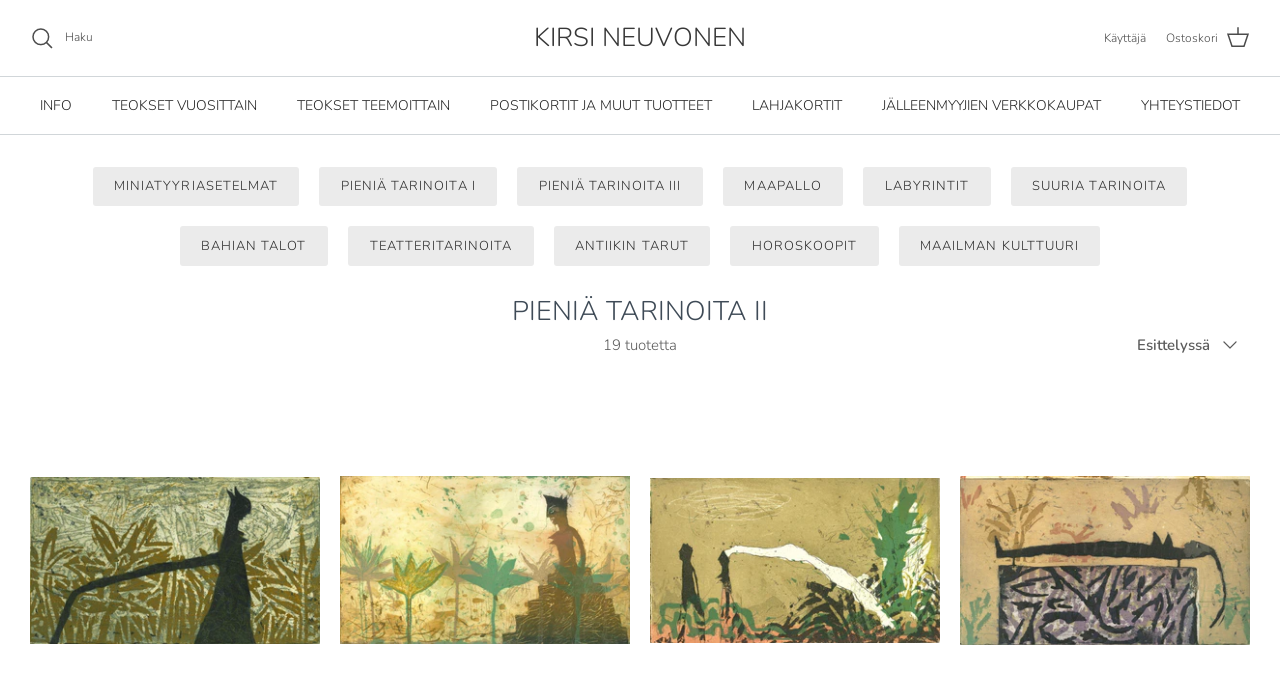

--- FILE ---
content_type: text/html; charset=utf-8
request_url: https://www.kirsineuvonen.fi/collections/pienia-tarinoita-ii
body_size: 30001
content:
<!DOCTYPE html><html lang="fi" dir="ltr">
<head>
  <!-- Symmetry 6.0.3 -->

  <title>
    PIENIÄ TARINOITA II &ndash; KIRSI NEUVONEN
  </title>

  <meta charset="utf-8" />
<meta name="viewport" content="width=device-width,initial-scale=1.0" />
<meta http-equiv="X-UA-Compatible" content="IE=edge">

<link rel="preconnect" href="https://cdn.shopify.com" crossorigin>
<link rel="preconnect" href="https://fonts.shopify.com" crossorigin>
<link rel="preconnect" href="https://monorail-edge.shopifysvc.com"><link rel="preload" as="font" href="//www.kirsineuvonen.fi/cdn/fonts/nunito/nunito_n3.c1d7c2242f5519d084eafc479d7cc132bcc8c480.woff2" type="font/woff2" crossorigin><link rel="preload" as="font" href="//www.kirsineuvonen.fi/cdn/fonts/nunito/nunito_n3.c1d7c2242f5519d084eafc479d7cc132bcc8c480.woff2" type="font/woff2" crossorigin><link rel="preload" as="font" href="//www.kirsineuvonen.fi/cdn/fonts/nunito/nunito_n3.c1d7c2242f5519d084eafc479d7cc132bcc8c480.woff2" type="font/woff2" crossorigin><link rel="preload" as="font" href="//www.kirsineuvonen.fi/cdn/fonts/nunito/nunito_n3.c1d7c2242f5519d084eafc479d7cc132bcc8c480.woff2" type="font/woff2" crossorigin><link rel="preload" href="//www.kirsineuvonen.fi/cdn/shop/t/12/assets/vendor.min.js?v=11589511144441591071681902921" as="script">
<link rel="preload" href="//www.kirsineuvonen.fi/cdn/shop/t/12/assets/theme.js?v=85417484044267405871681902921" as="script"><link rel="canonical" href="https://www.kirsineuvonen.fi/collections/pienia-tarinoita-ii" />
<style>
    @font-face {
  font-family: Nunito;
  font-weight: 300;
  font-style: normal;
  font-display: fallback;
  src: url("//www.kirsineuvonen.fi/cdn/fonts/nunito/nunito_n3.c1d7c2242f5519d084eafc479d7cc132bcc8c480.woff2") format("woff2"),
       url("//www.kirsineuvonen.fi/cdn/fonts/nunito/nunito_n3.d543cae3671591d99f8b7ed9ea9ca8387fc73b09.woff") format("woff");
}

    @font-face {
  font-family: Nunito;
  font-weight: 400;
  font-style: normal;
  font-display: fallback;
  src: url("//www.kirsineuvonen.fi/cdn/fonts/nunito/nunito_n4.fc49103dc396b42cae9460289072d384b6c6eb63.woff2") format("woff2"),
       url("//www.kirsineuvonen.fi/cdn/fonts/nunito/nunito_n4.5d26d13beeac3116db2479e64986cdeea4c8fbdd.woff") format("woff");
}

    @font-face {
  font-family: Nunito;
  font-weight: 500;
  font-style: normal;
  font-display: fallback;
  src: url("//www.kirsineuvonen.fi/cdn/fonts/nunito/nunito_n5.a0f0edcf8fc7e6ef641de980174adff4690e50c2.woff2") format("woff2"),
       url("//www.kirsineuvonen.fi/cdn/fonts/nunito/nunito_n5.b31690ac83c982675aeba15b7e6c0a6ec38755b3.woff") format("woff");
}

    @font-face {
  font-family: Nunito;
  font-weight: 300;
  font-style: italic;
  font-display: fallback;
  src: url("//www.kirsineuvonen.fi/cdn/fonts/nunito/nunito_i3.11db3ddffd5485d801b7a5d8a24c3b0e446751f1.woff2") format("woff2"),
       url("//www.kirsineuvonen.fi/cdn/fonts/nunito/nunito_i3.7f37c552f86f3fb4c0aae0353840b033f9f464a0.woff") format("woff");
}

    @font-face {
  font-family: Nunito;
  font-weight: 400;
  font-style: italic;
  font-display: fallback;
  src: url("//www.kirsineuvonen.fi/cdn/fonts/nunito/nunito_i4.fd53bf99043ab6c570187ed42d1b49192135de96.woff2") format("woff2"),
       url("//www.kirsineuvonen.fi/cdn/fonts/nunito/nunito_i4.cb3876a003a73aaae5363bb3e3e99d45ec598cc6.woff") format("woff");
}

    @font-face {
  font-family: Nunito;
  font-weight: 300;
  font-style: normal;
  font-display: fallback;
  src: url("//www.kirsineuvonen.fi/cdn/fonts/nunito/nunito_n3.c1d7c2242f5519d084eafc479d7cc132bcc8c480.woff2") format("woff2"),
       url("//www.kirsineuvonen.fi/cdn/fonts/nunito/nunito_n3.d543cae3671591d99f8b7ed9ea9ca8387fc73b09.woff") format("woff");
}

    @font-face {
  font-family: Nunito;
  font-weight: 300;
  font-style: normal;
  font-display: fallback;
  src: url("//www.kirsineuvonen.fi/cdn/fonts/nunito/nunito_n3.c1d7c2242f5519d084eafc479d7cc132bcc8c480.woff2") format("woff2"),
       url("//www.kirsineuvonen.fi/cdn/fonts/nunito/nunito_n3.d543cae3671591d99f8b7ed9ea9ca8387fc73b09.woff") format("woff");
}

    @font-face {
  font-family: Nunito;
  font-weight: 300;
  font-style: normal;
  font-display: fallback;
  src: url("//www.kirsineuvonen.fi/cdn/fonts/nunito/nunito_n3.c1d7c2242f5519d084eafc479d7cc132bcc8c480.woff2") format("woff2"),
       url("//www.kirsineuvonen.fi/cdn/fonts/nunito/nunito_n3.d543cae3671591d99f8b7ed9ea9ca8387fc73b09.woff") format("woff");
}

    @font-face {
  font-family: Nunito;
  font-weight: 600;
  font-style: normal;
  font-display: fallback;
  src: url("//www.kirsineuvonen.fi/cdn/fonts/nunito/nunito_n6.1a6c50dce2e2b3b0d31e02dbd9146b5064bea503.woff2") format("woff2"),
       url("//www.kirsineuvonen.fi/cdn/fonts/nunito/nunito_n6.6b124f3eac46044b98c99f2feb057208e260962f.woff") format("woff");
}

  </style>

  <meta property="og:site_name" content="KIRSI NEUVONEN">
<meta property="og:url" content="https://www.kirsineuvonen.fi/collections/pienia-tarinoita-ii">
<meta property="og:title" content="PIENIÄ TARINOITA II">
<meta property="og:type" content="product.group">
<meta property="og:description" content="Kirsi Neuvosen taidegrafiikan verkkokauppa. Taidegrafiikan teoksia kehystettynä ja ilman kehyksiä. Postikortteja, vihkoja ja muita tuotteita."><meta name="twitter:card" content="summary_large_image">
<meta name="twitter:title" content="PIENIÄ TARINOITA II">
<meta name="twitter:description" content="Kirsi Neuvosen taidegrafiikan verkkokauppa. Taidegrafiikan teoksia kehystettynä ja ilman kehyksiä. Postikortteja, vihkoja ja muita tuotteita.">


  <link href="//www.kirsineuvonen.fi/cdn/shop/t/12/assets/styles.css?v=96605777521105739531759334411" rel="stylesheet" type="text/css" media="all" />
<script>
    window.theme = window.theme || {};
    theme.money_format_with_product_code_preference = "{{amount_with_comma_separator}} €";
    theme.money_format_with_cart_code_preference = "{{amount_with_comma_separator}} €";
    theme.money_format = "{{amount_with_comma_separator}} €";
    theme.strings = {
      previous: "Edellinen",
      next: "Seuraava",
      addressError: "Pahoittelut, antamaasi osoitetta ei löytynyt",
      addressNoResults: "Ei haku tuloksia osoitteellesi",
      addressQueryLimit: "Olet ylittänyt Google API:n käyttökaton. Harkitse päivittämistä \u003ca href=\"https:\/\/developers.google.com\/maps\/premium\/usage-plans\"\u003ePremium-tilaukseen\u003c\/a\u003e.",
      authError: "Esiintyi ongelma Google Maps API Keyn varmentamisessa.",
      icon_labels_left: "Vasen",
      icon_labels_right: "Oikea",
      icon_labels_down: "Alas",
      icon_labels_close: "Sulje",
      icon_labels_plus: "Plus",
      imageSlider: "Kuvan liukusäädin",
      cart_terms_confirmation: "Sinun täytyy hyväksyä ehdot jatkamista varten.",
      cart_general_quantity_too_high: "Sinulla voi olla vain [QUANTITY] kappaletta tuotetta ostoskorissa.",
      products_listing_from: "Alkaen",
      layout_live_search_see_all: "Katso kaikki tulokset",
      products_product_add_to_cart: "Lisää ostoskoriin",
      products_variant_no_stock: "Loppuunmyyty",
      products_variant_non_existent: "Ei saatavilla",
      products_product_pick_a: "Valitse",
      general_navigation_menu_toggle_aria_label: "Valikko",
      general_accessibility_labels_close: "Sulje",
      products_product_added_to_cart: "Lisätty ostoskoriin",
      general_quick_search_pages: "Sivut",
      general_quick_search_no_results: "Pahoittelut, emme löytäneet yhtää hakutulosta",
      collections_general_see_all_subcollections: "Katso kaikki"
    };
    theme.routes = {
      cart_url: '/cart',
      cart_add_url: '/cart/add.js',
      cart_update_url: '/cart/update.js',
      predictive_search_url: '/search/suggest'
    };
    theme.settings = {
      cart_type: "drawer",
      after_add_to_cart: "drawer",
      quickbuy_style: "button",
      avoid_orphans: true
    };
    document.documentElement.classList.add('js');
  </script>

  <script src="//www.kirsineuvonen.fi/cdn/shop/t/12/assets/vendor.min.js?v=11589511144441591071681902921" defer="defer"></script>
  <script src="//www.kirsineuvonen.fi/cdn/shop/t/12/assets/theme.js?v=85417484044267405871681902921" defer="defer"></script>

  <script>window.performance && window.performance.mark && window.performance.mark('shopify.content_for_header.start');</script><meta id="shopify-digital-wallet" name="shopify-digital-wallet" content="/5668995170/digital_wallets/dialog">
<meta name="shopify-checkout-api-token" content="81e9a4498aeb52fe71605c6851fbc2b9">
<link rel="alternate" type="application/atom+xml" title="Feed" href="/collections/pienia-tarinoita-ii.atom" />
<link rel="alternate" type="application/json+oembed" href="https://www.kirsineuvonen.fi/collections/pienia-tarinoita-ii.oembed">
<script async="async" src="/checkouts/internal/preloads.js?locale=fi-FI"></script>
<link rel="preconnect" href="https://shop.app" crossorigin="anonymous">
<script async="async" src="https://shop.app/checkouts/internal/preloads.js?locale=fi-FI&shop_id=5668995170" crossorigin="anonymous"></script>
<script id="apple-pay-shop-capabilities" type="application/json">{"shopId":5668995170,"countryCode":"FI","currencyCode":"EUR","merchantCapabilities":["supports3DS"],"merchantId":"gid:\/\/shopify\/Shop\/5668995170","merchantName":"KIRSI NEUVONEN","requiredBillingContactFields":["postalAddress","email","phone"],"requiredShippingContactFields":["postalAddress","email","phone"],"shippingType":"shipping","supportedNetworks":["visa","maestro","masterCard","amex"],"total":{"type":"pending","label":"KIRSI NEUVONEN","amount":"1.00"},"shopifyPaymentsEnabled":true,"supportsSubscriptions":true}</script>
<script id="shopify-features" type="application/json">{"accessToken":"81e9a4498aeb52fe71605c6851fbc2b9","betas":["rich-media-storefront-analytics"],"domain":"www.kirsineuvonen.fi","predictiveSearch":true,"shopId":5668995170,"locale":"fi"}</script>
<script>var Shopify = Shopify || {};
Shopify.shop = "kirsineuvonen.myshopify.com";
Shopify.locale = "fi";
Shopify.currency = {"active":"EUR","rate":"1.0"};
Shopify.country = "FI";
Shopify.theme = {"name":" Symmetry OS2.0 DEV","id":147416613196,"schema_name":"Symmetry","schema_version":"6.0.3","theme_store_id":568,"role":"main"};
Shopify.theme.handle = "null";
Shopify.theme.style = {"id":null,"handle":null};
Shopify.cdnHost = "www.kirsineuvonen.fi/cdn";
Shopify.routes = Shopify.routes || {};
Shopify.routes.root = "/";</script>
<script type="module">!function(o){(o.Shopify=o.Shopify||{}).modules=!0}(window);</script>
<script>!function(o){function n(){var o=[];function n(){o.push(Array.prototype.slice.apply(arguments))}return n.q=o,n}var t=o.Shopify=o.Shopify||{};t.loadFeatures=n(),t.autoloadFeatures=n()}(window);</script>
<script>
  window.ShopifyPay = window.ShopifyPay || {};
  window.ShopifyPay.apiHost = "shop.app\/pay";
  window.ShopifyPay.redirectState = null;
</script>
<script id="shop-js-analytics" type="application/json">{"pageType":"collection"}</script>
<script defer="defer" async type="module" src="//www.kirsineuvonen.fi/cdn/shopifycloud/shop-js/modules/v2/client.init-shop-cart-sync_DKhnum64.fi.esm.js"></script>
<script defer="defer" async type="module" src="//www.kirsineuvonen.fi/cdn/shopifycloud/shop-js/modules/v2/chunk.common_DEKG4XRO.esm.js"></script>
<script type="module">
  await import("//www.kirsineuvonen.fi/cdn/shopifycloud/shop-js/modules/v2/client.init-shop-cart-sync_DKhnum64.fi.esm.js");
await import("//www.kirsineuvonen.fi/cdn/shopifycloud/shop-js/modules/v2/chunk.common_DEKG4XRO.esm.js");

  window.Shopify.SignInWithShop?.initShopCartSync?.({"fedCMEnabled":true,"windoidEnabled":true});

</script>
<script>
  window.Shopify = window.Shopify || {};
  if (!window.Shopify.featureAssets) window.Shopify.featureAssets = {};
  window.Shopify.featureAssets['shop-js'] = {"shop-cart-sync":["modules/v2/client.shop-cart-sync_DQC67C1v.fi.esm.js","modules/v2/chunk.common_DEKG4XRO.esm.js"],"init-fed-cm":["modules/v2/client.init-fed-cm_mYsYre8F.fi.esm.js","modules/v2/chunk.common_DEKG4XRO.esm.js"],"init-windoid":["modules/v2/client.init-windoid_BF-RJo5L.fi.esm.js","modules/v2/chunk.common_DEKG4XRO.esm.js"],"shop-cash-offers":["modules/v2/client.shop-cash-offers_CvN7bi3R.fi.esm.js","modules/v2/chunk.common_DEKG4XRO.esm.js","modules/v2/chunk.modal_DP8r3uDb.esm.js"],"shop-button":["modules/v2/client.shop-button_WEHM1alb.fi.esm.js","modules/v2/chunk.common_DEKG4XRO.esm.js"],"init-shop-email-lookup-coordinator":["modules/v2/client.init-shop-email-lookup-coordinator_Cl6YMpmq.fi.esm.js","modules/v2/chunk.common_DEKG4XRO.esm.js"],"shop-toast-manager":["modules/v2/client.shop-toast-manager_DgG4FBsY.fi.esm.js","modules/v2/chunk.common_DEKG4XRO.esm.js"],"shop-login-button":["modules/v2/client.shop-login-button_DQ6wIV6I.fi.esm.js","modules/v2/chunk.common_DEKG4XRO.esm.js","modules/v2/chunk.modal_DP8r3uDb.esm.js"],"avatar":["modules/v2/client.avatar_BTnouDA3.fi.esm.js"],"init-shop-cart-sync":["modules/v2/client.init-shop-cart-sync_DKhnum64.fi.esm.js","modules/v2/chunk.common_DEKG4XRO.esm.js"],"pay-button":["modules/v2/client.pay-button_CwI7sVP8.fi.esm.js","modules/v2/chunk.common_DEKG4XRO.esm.js"],"init-shop-for-new-customer-accounts":["modules/v2/client.init-shop-for-new-customer-accounts_EjTuSJUd.fi.esm.js","modules/v2/client.shop-login-button_DQ6wIV6I.fi.esm.js","modules/v2/chunk.common_DEKG4XRO.esm.js","modules/v2/chunk.modal_DP8r3uDb.esm.js"],"init-customer-accounts-sign-up":["modules/v2/client.init-customer-accounts-sign-up_IA9sVNyG.fi.esm.js","modules/v2/client.shop-login-button_DQ6wIV6I.fi.esm.js","modules/v2/chunk.common_DEKG4XRO.esm.js","modules/v2/chunk.modal_DP8r3uDb.esm.js"],"shop-follow-button":["modules/v2/client.shop-follow-button_DCP76Q7y.fi.esm.js","modules/v2/chunk.common_DEKG4XRO.esm.js","modules/v2/chunk.modal_DP8r3uDb.esm.js"],"checkout-modal":["modules/v2/client.checkout-modal_Bikde52e.fi.esm.js","modules/v2/chunk.common_DEKG4XRO.esm.js","modules/v2/chunk.modal_DP8r3uDb.esm.js"],"init-customer-accounts":["modules/v2/client.init-customer-accounts_CJbkVfZA.fi.esm.js","modules/v2/client.shop-login-button_DQ6wIV6I.fi.esm.js","modules/v2/chunk.common_DEKG4XRO.esm.js","modules/v2/chunk.modal_DP8r3uDb.esm.js"],"lead-capture":["modules/v2/client.lead-capture_0iKWZKWJ.fi.esm.js","modules/v2/chunk.common_DEKG4XRO.esm.js","modules/v2/chunk.modal_DP8r3uDb.esm.js"],"shop-login":["modules/v2/client.shop-login_w8msxCHF.fi.esm.js","modules/v2/chunk.common_DEKG4XRO.esm.js","modules/v2/chunk.modal_DP8r3uDb.esm.js"],"payment-terms":["modules/v2/client.payment-terms_Q9kVewg5.fi.esm.js","modules/v2/chunk.common_DEKG4XRO.esm.js","modules/v2/chunk.modal_DP8r3uDb.esm.js"]};
</script>
<script>(function() {
  var isLoaded = false;
  function asyncLoad() {
    if (isLoaded) return;
    isLoaded = true;
    var urls = ["https:\/\/omnisnippet1.com\/platforms\/shopify.js?source=scriptTag\u0026v=2025-05-14T10\u0026shop=kirsineuvonen.myshopify.com"];
    for (var i = 0; i < urls.length; i++) {
      var s = document.createElement('script');
      s.type = 'text/javascript';
      s.async = true;
      s.src = urls[i];
      var x = document.getElementsByTagName('script')[0];
      x.parentNode.insertBefore(s, x);
    }
  };
  if(window.attachEvent) {
    window.attachEvent('onload', asyncLoad);
  } else {
    window.addEventListener('load', asyncLoad, false);
  }
})();</script>
<script id="__st">var __st={"a":5668995170,"offset":7200,"reqid":"dc33ec92-5b94-498f-8c5e-c204b507a421-1768871056","pageurl":"www.kirsineuvonen.fi\/collections\/pienia-tarinoita-ii","u":"cc2d02125fbc","p":"collection","rtyp":"collection","rid":153567363170};</script>
<script>window.ShopifyPaypalV4VisibilityTracking = true;</script>
<script id="captcha-bootstrap">!function(){'use strict';const t='contact',e='account',n='new_comment',o=[[t,t],['blogs',n],['comments',n],[t,'customer']],c=[[e,'customer_login'],[e,'guest_login'],[e,'recover_customer_password'],[e,'create_customer']],r=t=>t.map((([t,e])=>`form[action*='/${t}']:not([data-nocaptcha='true']) input[name='form_type'][value='${e}']`)).join(','),a=t=>()=>t?[...document.querySelectorAll(t)].map((t=>t.form)):[];function s(){const t=[...o],e=r(t);return a(e)}const i='password',u='form_key',d=['recaptcha-v3-token','g-recaptcha-response','h-captcha-response',i],f=()=>{try{return window.sessionStorage}catch{return}},m='__shopify_v',_=t=>t.elements[u];function p(t,e,n=!1){try{const o=window.sessionStorage,c=JSON.parse(o.getItem(e)),{data:r}=function(t){const{data:e,action:n}=t;return t[m]||n?{data:e,action:n}:{data:t,action:n}}(c);for(const[e,n]of Object.entries(r))t.elements[e]&&(t.elements[e].value=n);n&&o.removeItem(e)}catch(o){console.error('form repopulation failed',{error:o})}}const l='form_type',E='cptcha';function T(t){t.dataset[E]=!0}const w=window,h=w.document,L='Shopify',v='ce_forms',y='captcha';let A=!1;((t,e)=>{const n=(g='f06e6c50-85a8-45c8-87d0-21a2b65856fe',I='https://cdn.shopify.com/shopifycloud/storefront-forms-hcaptcha/ce_storefront_forms_captcha_hcaptcha.v1.5.2.iife.js',D={infoText:'hCaptchan suojaama',privacyText:'Tietosuoja',termsText:'Ehdot'},(t,e,n)=>{const o=w[L][v],c=o.bindForm;if(c)return c(t,g,e,D).then(n);var r;o.q.push([[t,g,e,D],n]),r=I,A||(h.body.append(Object.assign(h.createElement('script'),{id:'captcha-provider',async:!0,src:r})),A=!0)});var g,I,D;w[L]=w[L]||{},w[L][v]=w[L][v]||{},w[L][v].q=[],w[L][y]=w[L][y]||{},w[L][y].protect=function(t,e){n(t,void 0,e),T(t)},Object.freeze(w[L][y]),function(t,e,n,w,h,L){const[v,y,A,g]=function(t,e,n){const i=e?o:[],u=t?c:[],d=[...i,...u],f=r(d),m=r(i),_=r(d.filter((([t,e])=>n.includes(e))));return[a(f),a(m),a(_),s()]}(w,h,L),I=t=>{const e=t.target;return e instanceof HTMLFormElement?e:e&&e.form},D=t=>v().includes(t);t.addEventListener('submit',(t=>{const e=I(t);if(!e)return;const n=D(e)&&!e.dataset.hcaptchaBound&&!e.dataset.recaptchaBound,o=_(e),c=g().includes(e)&&(!o||!o.value);(n||c)&&t.preventDefault(),c&&!n&&(function(t){try{if(!f())return;!function(t){const e=f();if(!e)return;const n=_(t);if(!n)return;const o=n.value;o&&e.removeItem(o)}(t);const e=Array.from(Array(32),(()=>Math.random().toString(36)[2])).join('');!function(t,e){_(t)||t.append(Object.assign(document.createElement('input'),{type:'hidden',name:u})),t.elements[u].value=e}(t,e),function(t,e){const n=f();if(!n)return;const o=[...t.querySelectorAll(`input[type='${i}']`)].map((({name:t})=>t)),c=[...d,...o],r={};for(const[a,s]of new FormData(t).entries())c.includes(a)||(r[a]=s);n.setItem(e,JSON.stringify({[m]:1,action:t.action,data:r}))}(t,e)}catch(e){console.error('failed to persist form',e)}}(e),e.submit())}));const S=(t,e)=>{t&&!t.dataset[E]&&(n(t,e.some((e=>e===t))),T(t))};for(const o of['focusin','change'])t.addEventListener(o,(t=>{const e=I(t);D(e)&&S(e,y())}));const B=e.get('form_key'),M=e.get(l),P=B&&M;t.addEventListener('DOMContentLoaded',(()=>{const t=y();if(P)for(const e of t)e.elements[l].value===M&&p(e,B);[...new Set([...A(),...v().filter((t=>'true'===t.dataset.shopifyCaptcha))])].forEach((e=>S(e,t)))}))}(h,new URLSearchParams(w.location.search),n,t,e,['guest_login'])})(!0,!0)}();</script>
<script integrity="sha256-4kQ18oKyAcykRKYeNunJcIwy7WH5gtpwJnB7kiuLZ1E=" data-source-attribution="shopify.loadfeatures" defer="defer" src="//www.kirsineuvonen.fi/cdn/shopifycloud/storefront/assets/storefront/load_feature-a0a9edcb.js" crossorigin="anonymous"></script>
<script crossorigin="anonymous" defer="defer" src="//www.kirsineuvonen.fi/cdn/shopifycloud/storefront/assets/shopify_pay/storefront-65b4c6d7.js?v=20250812"></script>
<script data-source-attribution="shopify.dynamic_checkout.dynamic.init">var Shopify=Shopify||{};Shopify.PaymentButton=Shopify.PaymentButton||{isStorefrontPortableWallets:!0,init:function(){window.Shopify.PaymentButton.init=function(){};var t=document.createElement("script");t.src="https://www.kirsineuvonen.fi/cdn/shopifycloud/portable-wallets/latest/portable-wallets.fi.js",t.type="module",document.head.appendChild(t)}};
</script>
<script data-source-attribution="shopify.dynamic_checkout.buyer_consent">
  function portableWalletsHideBuyerConsent(e){var t=document.getElementById("shopify-buyer-consent"),n=document.getElementById("shopify-subscription-policy-button");t&&n&&(t.classList.add("hidden"),t.setAttribute("aria-hidden","true"),n.removeEventListener("click",e))}function portableWalletsShowBuyerConsent(e){var t=document.getElementById("shopify-buyer-consent"),n=document.getElementById("shopify-subscription-policy-button");t&&n&&(t.classList.remove("hidden"),t.removeAttribute("aria-hidden"),n.addEventListener("click",e))}window.Shopify?.PaymentButton&&(window.Shopify.PaymentButton.hideBuyerConsent=portableWalletsHideBuyerConsent,window.Shopify.PaymentButton.showBuyerConsent=portableWalletsShowBuyerConsent);
</script>
<script data-source-attribution="shopify.dynamic_checkout.cart.bootstrap">document.addEventListener("DOMContentLoaded",(function(){function t(){return document.querySelector("shopify-accelerated-checkout-cart, shopify-accelerated-checkout")}if(t())Shopify.PaymentButton.init();else{new MutationObserver((function(e,n){t()&&(Shopify.PaymentButton.init(),n.disconnect())})).observe(document.body,{childList:!0,subtree:!0})}}));
</script>
<link id="shopify-accelerated-checkout-styles" rel="stylesheet" media="screen" href="https://www.kirsineuvonen.fi/cdn/shopifycloud/portable-wallets/latest/accelerated-checkout-backwards-compat.css" crossorigin="anonymous">
<style id="shopify-accelerated-checkout-cart">
        #shopify-buyer-consent {
  margin-top: 1em;
  display: inline-block;
  width: 100%;
}

#shopify-buyer-consent.hidden {
  display: none;
}

#shopify-subscription-policy-button {
  background: none;
  border: none;
  padding: 0;
  text-decoration: underline;
  font-size: inherit;
  cursor: pointer;
}

#shopify-subscription-policy-button::before {
  box-shadow: none;
}

      </style>

<script>window.performance && window.performance.mark && window.performance.mark('shopify.content_for_header.end');</script>
<link href="https://monorail-edge.shopifysvc.com" rel="dns-prefetch">
<script>(function(){if ("sendBeacon" in navigator && "performance" in window) {try {var session_token_from_headers = performance.getEntriesByType('navigation')[0].serverTiming.find(x => x.name == '_s').description;} catch {var session_token_from_headers = undefined;}var session_cookie_matches = document.cookie.match(/_shopify_s=([^;]*)/);var session_token_from_cookie = session_cookie_matches && session_cookie_matches.length === 2 ? session_cookie_matches[1] : "";var session_token = session_token_from_headers || session_token_from_cookie || "";function handle_abandonment_event(e) {var entries = performance.getEntries().filter(function(entry) {return /monorail-edge.shopifysvc.com/.test(entry.name);});if (!window.abandonment_tracked && entries.length === 0) {window.abandonment_tracked = true;var currentMs = Date.now();var navigation_start = performance.timing.navigationStart;var payload = {shop_id: 5668995170,url: window.location.href,navigation_start,duration: currentMs - navigation_start,session_token,page_type: "collection"};window.navigator.sendBeacon("https://monorail-edge.shopifysvc.com/v1/produce", JSON.stringify({schema_id: "online_store_buyer_site_abandonment/1.1",payload: payload,metadata: {event_created_at_ms: currentMs,event_sent_at_ms: currentMs}}));}}window.addEventListener('pagehide', handle_abandonment_event);}}());</script>
<script id="web-pixels-manager-setup">(function e(e,d,r,n,o){if(void 0===o&&(o={}),!Boolean(null===(a=null===(i=window.Shopify)||void 0===i?void 0:i.analytics)||void 0===a?void 0:a.replayQueue)){var i,a;window.Shopify=window.Shopify||{};var t=window.Shopify;t.analytics=t.analytics||{};var s=t.analytics;s.replayQueue=[],s.publish=function(e,d,r){return s.replayQueue.push([e,d,r]),!0};try{self.performance.mark("wpm:start")}catch(e){}var l=function(){var e={modern:/Edge?\/(1{2}[4-9]|1[2-9]\d|[2-9]\d{2}|\d{4,})\.\d+(\.\d+|)|Firefox\/(1{2}[4-9]|1[2-9]\d|[2-9]\d{2}|\d{4,})\.\d+(\.\d+|)|Chrom(ium|e)\/(9{2}|\d{3,})\.\d+(\.\d+|)|(Maci|X1{2}).+ Version\/(15\.\d+|(1[6-9]|[2-9]\d|\d{3,})\.\d+)([,.]\d+|)( \(\w+\)|)( Mobile\/\w+|) Safari\/|Chrome.+OPR\/(9{2}|\d{3,})\.\d+\.\d+|(CPU[ +]OS|iPhone[ +]OS|CPU[ +]iPhone|CPU IPhone OS|CPU iPad OS)[ +]+(15[._]\d+|(1[6-9]|[2-9]\d|\d{3,})[._]\d+)([._]\d+|)|Android:?[ /-](13[3-9]|1[4-9]\d|[2-9]\d{2}|\d{4,})(\.\d+|)(\.\d+|)|Android.+Firefox\/(13[5-9]|1[4-9]\d|[2-9]\d{2}|\d{4,})\.\d+(\.\d+|)|Android.+Chrom(ium|e)\/(13[3-9]|1[4-9]\d|[2-9]\d{2}|\d{4,})\.\d+(\.\d+|)|SamsungBrowser\/([2-9]\d|\d{3,})\.\d+/,legacy:/Edge?\/(1[6-9]|[2-9]\d|\d{3,})\.\d+(\.\d+|)|Firefox\/(5[4-9]|[6-9]\d|\d{3,})\.\d+(\.\d+|)|Chrom(ium|e)\/(5[1-9]|[6-9]\d|\d{3,})\.\d+(\.\d+|)([\d.]+$|.*Safari\/(?![\d.]+ Edge\/[\d.]+$))|(Maci|X1{2}).+ Version\/(10\.\d+|(1[1-9]|[2-9]\d|\d{3,})\.\d+)([,.]\d+|)( \(\w+\)|)( Mobile\/\w+|) Safari\/|Chrome.+OPR\/(3[89]|[4-9]\d|\d{3,})\.\d+\.\d+|(CPU[ +]OS|iPhone[ +]OS|CPU[ +]iPhone|CPU IPhone OS|CPU iPad OS)[ +]+(10[._]\d+|(1[1-9]|[2-9]\d|\d{3,})[._]\d+)([._]\d+|)|Android:?[ /-](13[3-9]|1[4-9]\d|[2-9]\d{2}|\d{4,})(\.\d+|)(\.\d+|)|Mobile Safari.+OPR\/([89]\d|\d{3,})\.\d+\.\d+|Android.+Firefox\/(13[5-9]|1[4-9]\d|[2-9]\d{2}|\d{4,})\.\d+(\.\d+|)|Android.+Chrom(ium|e)\/(13[3-9]|1[4-9]\d|[2-9]\d{2}|\d{4,})\.\d+(\.\d+|)|Android.+(UC? ?Browser|UCWEB|U3)[ /]?(15\.([5-9]|\d{2,})|(1[6-9]|[2-9]\d|\d{3,})\.\d+)\.\d+|SamsungBrowser\/(5\.\d+|([6-9]|\d{2,})\.\d+)|Android.+MQ{2}Browser\/(14(\.(9|\d{2,})|)|(1[5-9]|[2-9]\d|\d{3,})(\.\d+|))(\.\d+|)|K[Aa][Ii]OS\/(3\.\d+|([4-9]|\d{2,})\.\d+)(\.\d+|)/},d=e.modern,r=e.legacy,n=navigator.userAgent;return n.match(d)?"modern":n.match(r)?"legacy":"unknown"}(),u="modern"===l?"modern":"legacy",c=(null!=n?n:{modern:"",legacy:""})[u],f=function(e){return[e.baseUrl,"/wpm","/b",e.hashVersion,"modern"===e.buildTarget?"m":"l",".js"].join("")}({baseUrl:d,hashVersion:r,buildTarget:u}),m=function(e){var d=e.version,r=e.bundleTarget,n=e.surface,o=e.pageUrl,i=e.monorailEndpoint;return{emit:function(e){var a=e.status,t=e.errorMsg,s=(new Date).getTime(),l=JSON.stringify({metadata:{event_sent_at_ms:s},events:[{schema_id:"web_pixels_manager_load/3.1",payload:{version:d,bundle_target:r,page_url:o,status:a,surface:n,error_msg:t},metadata:{event_created_at_ms:s}}]});if(!i)return console&&console.warn&&console.warn("[Web Pixels Manager] No Monorail endpoint provided, skipping logging."),!1;try{return self.navigator.sendBeacon.bind(self.navigator)(i,l)}catch(e){}var u=new XMLHttpRequest;try{return u.open("POST",i,!0),u.setRequestHeader("Content-Type","text/plain"),u.send(l),!0}catch(e){return console&&console.warn&&console.warn("[Web Pixels Manager] Got an unhandled error while logging to Monorail."),!1}}}}({version:r,bundleTarget:l,surface:e.surface,pageUrl:self.location.href,monorailEndpoint:e.monorailEndpoint});try{o.browserTarget=l,function(e){var d=e.src,r=e.async,n=void 0===r||r,o=e.onload,i=e.onerror,a=e.sri,t=e.scriptDataAttributes,s=void 0===t?{}:t,l=document.createElement("script"),u=document.querySelector("head"),c=document.querySelector("body");if(l.async=n,l.src=d,a&&(l.integrity=a,l.crossOrigin="anonymous"),s)for(var f in s)if(Object.prototype.hasOwnProperty.call(s,f))try{l.dataset[f]=s[f]}catch(e){}if(o&&l.addEventListener("load",o),i&&l.addEventListener("error",i),u)u.appendChild(l);else{if(!c)throw new Error("Did not find a head or body element to append the script");c.appendChild(l)}}({src:f,async:!0,onload:function(){if(!function(){var e,d;return Boolean(null===(d=null===(e=window.Shopify)||void 0===e?void 0:e.analytics)||void 0===d?void 0:d.initialized)}()){var d=window.webPixelsManager.init(e)||void 0;if(d){var r=window.Shopify.analytics;r.replayQueue.forEach((function(e){var r=e[0],n=e[1],o=e[2];d.publishCustomEvent(r,n,o)})),r.replayQueue=[],r.publish=d.publishCustomEvent,r.visitor=d.visitor,r.initialized=!0}}},onerror:function(){return m.emit({status:"failed",errorMsg:"".concat(f," has failed to load")})},sri:function(e){var d=/^sha384-[A-Za-z0-9+/=]+$/;return"string"==typeof e&&d.test(e)}(c)?c:"",scriptDataAttributes:o}),m.emit({status:"loading"})}catch(e){m.emit({status:"failed",errorMsg:(null==e?void 0:e.message)||"Unknown error"})}}})({shopId: 5668995170,storefrontBaseUrl: "https://www.kirsineuvonen.fi",extensionsBaseUrl: "https://extensions.shopifycdn.com/cdn/shopifycloud/web-pixels-manager",monorailEndpoint: "https://monorail-edge.shopifysvc.com/unstable/produce_batch",surface: "storefront-renderer",enabledBetaFlags: ["2dca8a86"],webPixelsConfigList: [{"id":"396853580","configuration":"{\"pixel_id\":\"882069382178031\",\"pixel_type\":\"facebook_pixel\",\"metaapp_system_user_token\":\"-\"}","eventPayloadVersion":"v1","runtimeContext":"OPEN","scriptVersion":"ca16bc87fe92b6042fbaa3acc2fbdaa6","type":"APP","apiClientId":2329312,"privacyPurposes":["ANALYTICS","MARKETING","SALE_OF_DATA"],"dataSharingAdjustments":{"protectedCustomerApprovalScopes":["read_customer_address","read_customer_email","read_customer_name","read_customer_personal_data","read_customer_phone"]}},{"id":"226165068","configuration":"{\"apiURL\":\"https:\/\/api.omnisend.com\",\"appURL\":\"https:\/\/app.omnisend.com\",\"brandID\":\"61a4f6e235138c001edff057\",\"trackingURL\":\"https:\/\/wt.omnisendlink.com\"}","eventPayloadVersion":"v1","runtimeContext":"STRICT","scriptVersion":"aa9feb15e63a302383aa48b053211bbb","type":"APP","apiClientId":186001,"privacyPurposes":["ANALYTICS","MARKETING","SALE_OF_DATA"],"dataSharingAdjustments":{"protectedCustomerApprovalScopes":["read_customer_address","read_customer_email","read_customer_name","read_customer_personal_data","read_customer_phone"]}},{"id":"182976844","eventPayloadVersion":"v1","runtimeContext":"LAX","scriptVersion":"1","type":"CUSTOM","privacyPurposes":["ANALYTICS"],"name":"Google Analytics tag (migrated)"},{"id":"shopify-app-pixel","configuration":"{}","eventPayloadVersion":"v1","runtimeContext":"STRICT","scriptVersion":"0450","apiClientId":"shopify-pixel","type":"APP","privacyPurposes":["ANALYTICS","MARKETING"]},{"id":"shopify-custom-pixel","eventPayloadVersion":"v1","runtimeContext":"LAX","scriptVersion":"0450","apiClientId":"shopify-pixel","type":"CUSTOM","privacyPurposes":["ANALYTICS","MARKETING"]}],isMerchantRequest: false,initData: {"shop":{"name":"KIRSI NEUVONEN","paymentSettings":{"currencyCode":"EUR"},"myshopifyDomain":"kirsineuvonen.myshopify.com","countryCode":"FI","storefrontUrl":"https:\/\/www.kirsineuvonen.fi"},"customer":null,"cart":null,"checkout":null,"productVariants":[],"purchasingCompany":null},},"https://www.kirsineuvonen.fi/cdn","fcfee988w5aeb613cpc8e4bc33m6693e112",{"modern":"","legacy":""},{"shopId":"5668995170","storefrontBaseUrl":"https:\/\/www.kirsineuvonen.fi","extensionBaseUrl":"https:\/\/extensions.shopifycdn.com\/cdn\/shopifycloud\/web-pixels-manager","surface":"storefront-renderer","enabledBetaFlags":"[\"2dca8a86\"]","isMerchantRequest":"false","hashVersion":"fcfee988w5aeb613cpc8e4bc33m6693e112","publish":"custom","events":"[[\"page_viewed\",{}],[\"collection_viewed\",{\"collection\":{\"id\":\"153567363170\",\"title\":\"PIENIÄ TARINOITA II\",\"productVariants\":[{\"price\":{\"amount\":200.0,\"currencyCode\":\"EUR\"},\"product\":{\"title\":\"Lopunelämän laahus\",\"vendor\":\"KIRSI NEUVONEN\",\"id\":\"2101248753762\",\"untranslatedTitle\":\"Lopunelämän laahus\",\"url\":\"\/products\/lopunelaman-laahus\",\"type\":\"Pieniä tarinoita II\"},\"id\":\"19618162212962\",\"image\":{\"src\":\"\/\/www.kirsineuvonen.fi\/cdn\/shop\/files\/90_lopun_elaman_laahus_i.jpg?v=1749728345\"},\"sku\":\"\",\"title\":\"14 varastossa\",\"untranslatedTitle\":\"14 varastossa\"},{\"price\":{\"amount\":200.0,\"currencyCode\":\"EUR\"},\"product\":{\"title\":\"Tuhatkaunokki\",\"vendor\":\"KIRSI NEUVONEN\",\"id\":\"2101283192930\",\"untranslatedTitle\":\"Tuhatkaunokki\",\"url\":\"\/products\/tuhatkaunokki\",\"type\":\"Pieniä tarinoita II\"},\"id\":\"19618337488994\",\"image\":{\"src\":\"\/\/www.kirsineuvonen.fi\/cdn\/shop\/products\/90_tuhatkau.jpg?v=1550131044\"},\"sku\":null,\"title\":\"45 varastossa\",\"untranslatedTitle\":\"45 varastossa\"},{\"price\":{\"amount\":200.0,\"currencyCode\":\"EUR\"},\"product\":{\"title\":\"Häät Bagdad Cafessa\",\"vendor\":\"KIRSI NEUVONEN\",\"id\":\"2101216477282\",\"untranslatedTitle\":\"Häät Bagdad Cafessa\",\"url\":\"\/products\/haat-bagdad-cafessa\",\"type\":\"Pieniä tarinoita II\"},\"id\":\"19618053161058\",\"image\":{\"src\":\"\/\/www.kirsineuvonen.fi\/cdn\/shop\/products\/90_haatbagdad_cafessa.jpg?v=1550129077\"},\"sku\":\"\",\"title\":\"31 varastossa\",\"untranslatedTitle\":\"31 varastossa\"},{\"price\":{\"amount\":200.0,\"currencyCode\":\"EUR\"},\"product\":{\"title\":\"En usko meditaatioon\",\"vendor\":\"KIRSI NEUVONEN\",\"id\":\"2101212119138\",\"untranslatedTitle\":\"En usko meditaatioon\",\"url\":\"\/products\/en-usko-meditaatioon\",\"type\":\"Pieniä tarinoita II\"},\"id\":\"19618041266274\",\"image\":{\"src\":\"\/\/www.kirsineuvonen.fi\/cdn\/shop\/products\/90_enuskomeditaatioon.jpg?v=1550128980\"},\"sku\":\"\",\"title\":\"16 varastossa\",\"untranslatedTitle\":\"16 varastossa\"},{\"price\":{\"amount\":200.0,\"currencyCode\":\"EUR\"},\"product\":{\"title\":\"Spiraalisaari\",\"vendor\":\"KIRSI NEUVONEN\",\"id\":\"2101278212194\",\"untranslatedTitle\":\"Spiraalisaari\",\"url\":\"\/products\/spiraalisaari\",\"type\":\"Pieniä tarinoita II\"},\"id\":\"19618314813538\",\"image\":{\"src\":\"\/\/www.kirsineuvonen.fi\/cdn\/shop\/products\/90_spiraalisaari.jpg?v=1550130836\"},\"sku\":\"\",\"title\":\"21 varastossa\",\"untranslatedTitle\":\"21 varastossa\"},{\"price\":{\"amount\":0.0,\"currencyCode\":\"EUR\"},\"product\":{\"title\":\"Riemukaari\",\"vendor\":\"KIRSI NEUVONEN\",\"id\":\"2101272313954\",\"untranslatedTitle\":\"Riemukaari\",\"url\":\"\/products\/riemukaari\",\"type\":\"Pieniä tarinoita II\"},\"id\":\"19618290172002\",\"image\":{\"src\":\"\/\/www.kirsineuvonen.fi\/cdn\/shop\/products\/90_riemukaari.jpg?v=1550140162\"},\"sku\":\"\",\"title\":\"Default Title\",\"untranslatedTitle\":\"Default Title\"},{\"price\":{\"amount\":200.0,\"currencyCode\":\"EUR\"},\"product\":{\"title\":\"Kentauri\",\"vendor\":\"KIRSI NEUVONEN\",\"id\":\"2101147402338\",\"untranslatedTitle\":\"Kentauri\",\"url\":\"\/products\/kentauri\",\"type\":\"Pieniä tarinoita II\"},\"id\":\"19618104279138\",\"image\":{\"src\":\"\/\/www.kirsineuvonen.fi\/cdn\/shop\/files\/90_kentauri_32d3f06c-5fc0-43e0-b10d-ec72b38624e5.jpg?v=1749728320\"},\"sku\":null,\"title\":\"2 varastossa\",\"untranslatedTitle\":\"2 varastossa\"},{\"price\":{\"amount\":300.0,\"currencyCode\":\"EUR\"},\"product\":{\"title\":\"Eeden\",\"vendor\":\"KIRSI NEUVONEN\",\"id\":\"2101207564386\",\"untranslatedTitle\":\"Eeden\",\"url\":\"\/products\/eeden\",\"type\":\"Pieniä tarinoita II\"},\"id\":\"19618031075426\",\"image\":{\"src\":\"\/\/www.kirsineuvonen.fi\/cdn\/shop\/products\/91_eeden.jpg?v=1550128918\"},\"sku\":\"\",\"title\":\"54\",\"untranslatedTitle\":\"54\"},{\"price\":{\"amount\":0.0,\"currencyCode\":\"EUR\"},\"product\":{\"title\":\"Amalia\",\"vendor\":\"KIRSI NEUVONEN\",\"id\":\"2101197635682\",\"untranslatedTitle\":\"Amalia\",\"url\":\"\/products\/amalia\",\"type\":\"Pieniä tarinoita II\"},\"id\":\"19617998635106\",\"image\":{\"src\":\"\/\/www.kirsineuvonen.fi\/cdn\/shop\/products\/90_amalia.jpg?v=1550140203\"},\"sku\":\"\",\"title\":\"Default Title\",\"untranslatedTitle\":\"Default Title\"},{\"price\":{\"amount\":180.0,\"currencyCode\":\"EUR\"},\"product\":{\"title\":\"Rakkautta ruispellossa\",\"vendor\":\"KIRSI NEUVONEN\",\"id\":\"2101272051810\",\"untranslatedTitle\":\"Rakkautta ruispellossa\",\"url\":\"\/products\/rakkautta-ruispellossa\",\"type\":\"Pieniä tarinoita II\"},\"id\":\"19618288336994\",\"image\":{\"src\":\"\/\/www.kirsineuvonen.fi\/cdn\/shop\/products\/91_rakkauttaruispellossa.jpg?v=1550130587\"},\"sku\":\"\",\"title\":\"54\",\"untranslatedTitle\":\"54\"},{\"price\":{\"amount\":200.0,\"currencyCode\":\"EUR\"},\"product\":{\"title\":\"Medici \u0026 Lucien\",\"vendor\":\"KIRSI NEUVONEN\",\"id\":\"2101254586466\",\"untranslatedTitle\":\"Medici \u0026 Lucien\",\"url\":\"\/products\/medici-lucien\",\"type\":\"Pieniä tarinoita II\"},\"id\":\"19618184134754\",\"image\":{\"src\":\"\/\/www.kirsineuvonen.fi\/cdn\/shop\/products\/90_medicijalusien.jpg?v=1550129947\"},\"sku\":\"\",\"title\":\"4\",\"untranslatedTitle\":\"4\"},{\"price\":{\"amount\":0.0,\"currencyCode\":\"EUR\"},\"product\":{\"title\":\"Adam \u0026 Eve\",\"vendor\":\"KIRSI NEUVONEN\",\"id\":\"2101132853346\",\"untranslatedTitle\":\"Adam \u0026 Eve\",\"url\":\"\/products\/adam-eve\",\"type\":\"Pieniä tarinoita II\"},\"id\":\"19617796259938\",\"image\":{\"src\":\"\/\/www.kirsineuvonen.fi\/cdn\/shop\/files\/90_adam_et_eve.jpg?v=1711454812\"},\"sku\":\"\",\"title\":\"48\",\"untranslatedTitle\":\"48\"},{\"price\":{\"amount\":0.0,\"currencyCode\":\"EUR\"},\"product\":{\"title\":\"Suloinen samoilija\",\"vendor\":\"KIRSI NEUVONEN\",\"id\":\"2101278638178\",\"untranslatedTitle\":\"Suloinen samoilija\",\"url\":\"\/products\/suloinen-samoilija\",\"type\":\"Pieniä tarinoita II\"},\"id\":\"19618316681314\",\"image\":{\"src\":\"\/\/www.kirsineuvonen.fi\/cdn\/shop\/files\/90_suloinen_samoilija.jpg?v=1711454936\"},\"sku\":\"\",\"title\":\"Default Title\",\"untranslatedTitle\":\"Default Title\"},{\"price\":{\"amount\":0.0,\"currencyCode\":\"EUR\"},\"product\":{\"title\":\"Suihkulähteen Venus\",\"vendor\":\"KIRSI NEUVONEN\",\"id\":\"2101278310498\",\"untranslatedTitle\":\"Suihkulähteen Venus\",\"url\":\"\/products\/suihkulahteen-venus\",\"type\":\"Pieniä tarinoita II\"},\"id\":\"19618315894882\",\"image\":{\"src\":\"\/\/www.kirsineuvonen.fi\/cdn\/shop\/files\/90_suihkulahteen_venus.jpg?v=1711454893\"},\"sku\":\"\",\"title\":\"Default Title\",\"untranslatedTitle\":\"Default Title\"},{\"price\":{\"amount\":0.0,\"currencyCode\":\"EUR\"},\"product\":{\"title\":\"Kohtaaminen paviljongilla\",\"vendor\":\"KIRSI NEUVONEN\",\"id\":\"2101238005858\",\"untranslatedTitle\":\"Kohtaaminen paviljongilla\",\"url\":\"\/products\/kohtaaminen-paviljongilla\",\"type\":\"Pieniä tarinoita II\"},\"id\":\"19618127642722\",\"image\":{\"src\":\"\/\/www.kirsineuvonen.fi\/cdn\/shop\/products\/90_kohtaaminenpaviljongilla.jpg?v=1550140184\"},\"sku\":\"\",\"title\":\"Default Title\",\"untranslatedTitle\":\"Default Title\"},{\"price\":{\"amount\":0.0,\"currencyCode\":\"EUR\"},\"product\":{\"title\":\"Ikuisesti sinun\",\"vendor\":\"KIRSI NEUVONEN\",\"id\":\"2101222047842\",\"untranslatedTitle\":\"Ikuisesti sinun\",\"url\":\"\/products\/ikuisesti-sinun\",\"type\":\"Pieniä tarinoita II\"},\"id\":\"19618068824162\",\"image\":{\"src\":\"\/\/www.kirsineuvonen.fi\/cdn\/shop\/products\/90_ikuisestisinun.jpg?v=1550140193\"},\"sku\":\"\",\"title\":\"Default Title\",\"untranslatedTitle\":\"Default Title\"},{\"price\":{\"amount\":0.0,\"currencyCode\":\"EUR\"},\"product\":{\"title\":\"Ding Dynastia\",\"vendor\":\"KIRSI NEUVONEN\",\"id\":\"2101205794914\",\"untranslatedTitle\":\"Ding Dynastia\",\"url\":\"\/products\/ding-dynastia\",\"type\":\"Pieniä tarinoita II\"},\"id\":\"19618026192994\",\"image\":{\"src\":\"\/\/www.kirsineuvonen.fi\/cdn\/shop\/files\/88_ding_dynastia.jpg?v=1711204249\"},\"sku\":\"\",\"title\":\"Default Title\",\"untranslatedTitle\":\"Default Title\"},{\"price\":{\"amount\":0.0,\"currencyCode\":\"EUR\"},\"product\":{\"title\":\"Tabupuu\",\"vendor\":\"KIRSI NEUVONEN\",\"id\":\"2101186297954\",\"untranslatedTitle\":\"Tabupuu\",\"url\":\"\/products\/tabupuu\",\"type\":\"Pieniä tarinoita II\"},\"id\":\"19617968980066\",\"image\":{\"src\":\"\/\/www.kirsineuvonen.fi\/cdn\/shop\/files\/90_tabupuu.jpg?v=1763113124\"},\"sku\":\"\",\"title\":\"Default Title\",\"untranslatedTitle\":\"Default Title\"},{\"price\":{\"amount\":0.0,\"currencyCode\":\"EUR\"},\"product\":{\"title\":\"Adam \u0026 Eve II\",\"vendor\":\"KIRSI NEUVONEN\",\"id\":\"15367664533836\",\"untranslatedTitle\":\"Adam \u0026 Eve II\",\"url\":\"\/products\/adam-eve-ii\",\"type\":\"Pieniä tarinoita II\"},\"id\":\"55936350814540\",\"image\":{\"src\":\"\/\/www.kirsineuvonen.fi\/cdn\/shop\/files\/90_adam___eve_ii.jpg?v=1763113206\"},\"sku\":null,\"title\":\"48\",\"untranslatedTitle\":\"48\"}]}}]]"});</script><script>
  window.ShopifyAnalytics = window.ShopifyAnalytics || {};
  window.ShopifyAnalytics.meta = window.ShopifyAnalytics.meta || {};
  window.ShopifyAnalytics.meta.currency = 'EUR';
  var meta = {"products":[{"id":2101248753762,"gid":"gid:\/\/shopify\/Product\/2101248753762","vendor":"KIRSI NEUVONEN","type":"Pieniä tarinoita II","handle":"lopunelaman-laahus","variants":[{"id":19618162212962,"price":20000,"name":"Lopunelämän laahus - 14 varastossa","public_title":"14 varastossa","sku":""},{"id":19618162245730,"price":20000,"name":"Lopunelämän laahus - 16 varastossa","public_title":"16 varastossa","sku":""},{"id":19618162278498,"price":20000,"name":"Lopunelämän laahus - 17 varastossa","public_title":"17 varastossa","sku":""},{"id":19618162311266,"price":20000,"name":"Lopunelämän laahus - 18 varastossa","public_title":"18 varastossa","sku":""},{"id":19618162344034,"price":20000,"name":"Lopunelämän laahus - 19 varastossa","public_title":"19 varastossa","sku":""},{"id":19618162376802,"price":20000,"name":"Lopunelämän laahus - 20 varastossa","public_title":"20 varastossa","sku":""},{"id":31656020574306,"price":20000,"name":"Lopunelämän laahus - 22 varastossa","public_title":"22 varastossa","sku":""},{"id":19618162409570,"price":20000,"name":"Lopunelämän laahus - 23 varastossa","public_title":"23 varastossa","sku":""},{"id":19618162442338,"price":20000,"name":"Lopunelämän laahus - 24 varastossa","public_title":"24 varastossa","sku":""},{"id":19618162475106,"price":20000,"name":"Lopunelämän laahus - 25 varastossa","public_title":"25 varastossa","sku":""},{"id":31656027258978,"price":20000,"name":"Lopunelämän laahus - 26 varastossa","public_title":"26 varastossa","sku":""},{"id":31656027324514,"price":20000,"name":"Lopunelämän laahus - 27 varastossa","public_title":"27 varastossa","sku":""},{"id":31656027357282,"price":20000,"name":"Lopunelämän laahus - 28 varastossa","public_title":"28 varastossa","sku":""},{"id":31656027390050,"price":20000,"name":"Lopunelämän laahus - 29 varastossa","public_title":"29 varastossa","sku":""},{"id":31656027422818,"price":20000,"name":"Lopunelämän laahus - 30 varastossa","public_title":"30 varastossa","sku":""},{"id":31656028504162,"price":20000,"name":"Lopunelämän laahus - 32 varastossa","public_title":"32 varastossa","sku":""},{"id":31656028536930,"price":20000,"name":"Lopunelämän laahus - 34 varastossa","public_title":"34 varastossa","sku":""},{"id":31656028962914,"price":20000,"name":"Lopunelämän laahus - 37 varastossa","public_title":"37 varastossa","sku":""},{"id":31656029028450,"price":20000,"name":"Lopunelämän laahus - 40 varastossa","public_title":"40 varastossa","sku":""},{"id":31656029061218,"price":20000,"name":"Lopunelämän laahus - EAI varastossa","public_title":"EAI varastossa","sku":""},{"id":31656029159522,"price":20000,"name":"Lopunelämän laahus - EAII varastossa","public_title":"EAII varastossa","sku":""},{"id":31656030109794,"price":20000,"name":"Lopunelämän laahus - EAIII varastossa","public_title":"EAIII varastossa","sku":""},{"id":31656035024994,"price":20000,"name":"Lopunelämän laahus - EAIV varastossa","public_title":"EAIV varastossa","sku":""}],"remote":false},{"id":2101283192930,"gid":"gid:\/\/shopify\/Product\/2101283192930","vendor":"KIRSI NEUVONEN","type":"Pieniä tarinoita II","handle":"tuhatkaunokki","variants":[{"id":19618337488994,"price":20000,"name":"Tuhatkaunokki - 45 varastossa","public_title":"45 varastossa","sku":null},{"id":19618337521762,"price":20000,"name":"Tuhatkaunokki - 48 varastossa","public_title":"48 varastossa","sku":null},{"id":19618337554530,"price":20000,"name":"Tuhatkaunokki - 49 varastossa","public_title":"49 varastossa","sku":null},{"id":19618337587298,"price":20000,"name":"Tuhatkaunokki - 50 varastossa","public_title":"50 varastossa","sku":null},{"id":43449302155456,"price":20000,"name":"Tuhatkaunokki - 52 varastossa","public_title":"52 varastossa","sku":""}],"remote":false},{"id":2101216477282,"gid":"gid:\/\/shopify\/Product\/2101216477282","vendor":"KIRSI NEUVONEN","type":"Pieniä tarinoita II","handle":"haat-bagdad-cafessa","variants":[{"id":19618053161058,"price":20000,"name":"Häät Bagdad Cafessa - 31 varastossa","public_title":"31 varastossa","sku":""},{"id":19618053193826,"price":20000,"name":"Häät Bagdad Cafessa - 49 varastossa","public_title":"49 varastossa","sku":""},{"id":19618053226594,"price":20000,"name":"Häät Bagdad Cafessa - 51 varastossa","public_title":"51 varastossa","sku":""},{"id":19618053259362,"price":20000,"name":"Häät Bagdad Cafessa - 52 varastossa","public_title":"52 varastossa","sku":""}],"remote":false},{"id":2101212119138,"gid":"gid:\/\/shopify\/Product\/2101212119138","vendor":"KIRSI NEUVONEN","type":"Pieniä tarinoita II","handle":"en-usko-meditaatioon","variants":[{"id":19618041266274,"price":20000,"name":"En usko meditaatioon - 16 varastossa","public_title":"16 varastossa","sku":""}],"remote":false},{"id":2101278212194,"gid":"gid:\/\/shopify\/Product\/2101278212194","vendor":"KIRSI NEUVONEN","type":"Pieniä tarinoita II","handle":"spiraalisaari","variants":[{"id":19618314813538,"price":20000,"name":"Spiraalisaari - 21 varastossa","public_title":"21 varastossa","sku":""},{"id":19618314846306,"price":20000,"name":"Spiraalisaari - 23","public_title":"23","sku":""},{"id":19618314879074,"price":20000,"name":"Spiraalisaari - 24 varastossa","public_title":"24 varastossa","sku":""},{"id":19618314911842,"price":20000,"name":"Spiraalisaari - 26 varastossa","public_title":"26 varastossa","sku":""},{"id":19618314944610,"price":20000,"name":"Spiraalisaari - 27 varastossa","public_title":"27 varastossa","sku":""},{"id":19618314977378,"price":20000,"name":"Spiraalisaari - 29 varastossa","public_title":"29 varastossa","sku":""},{"id":19618315010146,"price":20000,"name":"Spiraalisaari - 30 varastossa","public_title":"30 varastossa","sku":""},{"id":19618315042914,"price":20000,"name":"Spiraalisaari - 35 varastossa","public_title":"35 varastossa","sku":""},{"id":19618315075682,"price":20000,"name":"Spiraalisaari - 36 varastossa","public_title":"36 varastossa","sku":""}],"remote":false},{"id":2101272313954,"gid":"gid:\/\/shopify\/Product\/2101272313954","vendor":"KIRSI NEUVONEN","type":"Pieniä tarinoita II","handle":"riemukaari","variants":[{"id":19618290172002,"price":0,"name":"Riemukaari","public_title":null,"sku":""}],"remote":false},{"id":2101147402338,"gid":"gid:\/\/shopify\/Product\/2101147402338","vendor":"KIRSI NEUVONEN","type":"Pieniä tarinoita II","handle":"kentauri","variants":[{"id":19618104279138,"price":20000,"name":"Kentauri - 2 varastossa","public_title":"2 varastossa","sku":null},{"id":19618104311906,"price":20000,"name":"Kentauri - 15","public_title":"15","sku":""},{"id":19618104344674,"price":20000,"name":"Kentauri - 16","public_title":"16","sku":null}],"remote":false},{"id":2101207564386,"gid":"gid:\/\/shopify\/Product\/2101207564386","vendor":"KIRSI NEUVONEN","type":"Pieniä tarinoita II","handle":"eeden","variants":[{"id":19618031075426,"price":30000,"name":"Eeden - 54","public_title":"54","sku":""},{"id":19618031108194,"price":30000,"name":"Eeden - 55 varastossa","public_title":"55 varastossa","sku":""},{"id":19618031140962,"price":30000,"name":"Eeden - 56 varastossa","public_title":"56 varastossa","sku":""},{"id":19618031173730,"price":30000,"name":"Eeden - 57 varastossa","public_title":"57 varastossa","sku":""},{"id":19618031206498,"price":30000,"name":"Eeden - 58 varastossa","public_title":"58 varastossa","sku":""},{"id":19618031239266,"price":30000,"name":"Eeden - 59 varastossa","public_title":"59 varastossa","sku":""},{"id":19618031272034,"price":30000,"name":"Eeden - 60 varastossa","public_title":"60 varastossa","sku":""},{"id":19618031304802,"price":30000,"name":"Eeden - 61 tilausvedos","public_title":"61 tilausvedos","sku":""},{"id":19618031337570,"price":30000,"name":"Eeden - 62 tilausvedos","public_title":"62 tilausvedos","sku":""},{"id":19618031370338,"price":30000,"name":"Eeden - 63 tilausvedos","public_title":"63 tilausvedos","sku":""},{"id":19618031403106,"price":30000,"name":"Eeden - 64 tilausvedos","public_title":"64 tilausvedos","sku":""},{"id":19618031435874,"price":30000,"name":"Eeden - 65 tilausvedos","public_title":"65 tilausvedos","sku":""},{"id":19618031501410,"price":30000,"name":"Eeden - 66 tilausvedos","public_title":"66 tilausvedos","sku":""}],"remote":false},{"id":2101197635682,"gid":"gid:\/\/shopify\/Product\/2101197635682","vendor":"KIRSI NEUVONEN","type":"Pieniä tarinoita II","handle":"amalia","variants":[{"id":19617998635106,"price":0,"name":"Amalia","public_title":null,"sku":""}],"remote":false},{"id":2101272051810,"gid":"gid:\/\/shopify\/Product\/2101272051810","vendor":"KIRSI NEUVONEN","type":"Pieniä tarinoita II","handle":"rakkautta-ruispellossa","variants":[{"id":19618288336994,"price":18000,"name":"Rakkautta ruispellossa - 54","public_title":"54","sku":""},{"id":19618288369762,"price":18000,"name":"Rakkautta ruispellossa - EAVII varastossa","public_title":"EAVII varastossa","sku":""}],"remote":false},{"id":2101254586466,"gid":"gid:\/\/shopify\/Product\/2101254586466","vendor":"KIRSI NEUVONEN","type":"Pieniä tarinoita II","handle":"medici-lucien","variants":[{"id":19618184134754,"price":20000,"name":"Medici \u0026 Lucien - 4","public_title":"4","sku":""}],"remote":false},{"id":2101132853346,"gid":"gid:\/\/shopify\/Product\/2101132853346","vendor":"KIRSI NEUVONEN","type":"Pieniä tarinoita II","handle":"adam-eve","variants":[{"id":19617796259938,"price":0,"name":"Adam \u0026 Eve - 48","public_title":"48","sku":""}],"remote":false},{"id":2101278638178,"gid":"gid:\/\/shopify\/Product\/2101278638178","vendor":"KIRSI NEUVONEN","type":"Pieniä tarinoita II","handle":"suloinen-samoilija","variants":[{"id":19618316681314,"price":0,"name":"Suloinen samoilija","public_title":null,"sku":""}],"remote":false},{"id":2101278310498,"gid":"gid:\/\/shopify\/Product\/2101278310498","vendor":"KIRSI NEUVONEN","type":"Pieniä tarinoita II","handle":"suihkulahteen-venus","variants":[{"id":19618315894882,"price":0,"name":"Suihkulähteen Venus","public_title":null,"sku":""}],"remote":false},{"id":2101238005858,"gid":"gid:\/\/shopify\/Product\/2101238005858","vendor":"KIRSI NEUVONEN","type":"Pieniä tarinoita II","handle":"kohtaaminen-paviljongilla","variants":[{"id":19618127642722,"price":0,"name":"Kohtaaminen paviljongilla","public_title":null,"sku":""}],"remote":false},{"id":2101222047842,"gid":"gid:\/\/shopify\/Product\/2101222047842","vendor":"KIRSI NEUVONEN","type":"Pieniä tarinoita II","handle":"ikuisesti-sinun","variants":[{"id":19618068824162,"price":0,"name":"Ikuisesti sinun","public_title":null,"sku":""}],"remote":false},{"id":2101205794914,"gid":"gid:\/\/shopify\/Product\/2101205794914","vendor":"KIRSI NEUVONEN","type":"Pieniä tarinoita II","handle":"ding-dynastia","variants":[{"id":19618026192994,"price":0,"name":"Ding Dynastia","public_title":null,"sku":""}],"remote":false},{"id":2101186297954,"gid":"gid:\/\/shopify\/Product\/2101186297954","vendor":"KIRSI NEUVONEN","type":"Pieniä tarinoita II","handle":"tabupuu","variants":[{"id":19617968980066,"price":0,"name":"Tabupuu","public_title":null,"sku":""}],"remote":false},{"id":15367664533836,"gid":"gid:\/\/shopify\/Product\/15367664533836","vendor":"KIRSI NEUVONEN","type":"Pieniä tarinoita II","handle":"adam-eve-ii","variants":[{"id":55936350814540,"price":0,"name":"Adam \u0026 Eve II - 48","public_title":"48","sku":null}],"remote":false}],"page":{"pageType":"collection","resourceType":"collection","resourceId":153567363170,"requestId":"dc33ec92-5b94-498f-8c5e-c204b507a421-1768871056"}};
  for (var attr in meta) {
    window.ShopifyAnalytics.meta[attr] = meta[attr];
  }
</script>
<script class="analytics">
  (function () {
    var customDocumentWrite = function(content) {
      var jquery = null;

      if (window.jQuery) {
        jquery = window.jQuery;
      } else if (window.Checkout && window.Checkout.$) {
        jquery = window.Checkout.$;
      }

      if (jquery) {
        jquery('body').append(content);
      }
    };

    var hasLoggedConversion = function(token) {
      if (token) {
        return document.cookie.indexOf('loggedConversion=' + token) !== -1;
      }
      return false;
    }

    var setCookieIfConversion = function(token) {
      if (token) {
        var twoMonthsFromNow = new Date(Date.now());
        twoMonthsFromNow.setMonth(twoMonthsFromNow.getMonth() + 2);

        document.cookie = 'loggedConversion=' + token + '; expires=' + twoMonthsFromNow;
      }
    }

    var trekkie = window.ShopifyAnalytics.lib = window.trekkie = window.trekkie || [];
    if (trekkie.integrations) {
      return;
    }
    trekkie.methods = [
      'identify',
      'page',
      'ready',
      'track',
      'trackForm',
      'trackLink'
    ];
    trekkie.factory = function(method) {
      return function() {
        var args = Array.prototype.slice.call(arguments);
        args.unshift(method);
        trekkie.push(args);
        return trekkie;
      };
    };
    for (var i = 0; i < trekkie.methods.length; i++) {
      var key = trekkie.methods[i];
      trekkie[key] = trekkie.factory(key);
    }
    trekkie.load = function(config) {
      trekkie.config = config || {};
      trekkie.config.initialDocumentCookie = document.cookie;
      var first = document.getElementsByTagName('script')[0];
      var script = document.createElement('script');
      script.type = 'text/javascript';
      script.onerror = function(e) {
        var scriptFallback = document.createElement('script');
        scriptFallback.type = 'text/javascript';
        scriptFallback.onerror = function(error) {
                var Monorail = {
      produce: function produce(monorailDomain, schemaId, payload) {
        var currentMs = new Date().getTime();
        var event = {
          schema_id: schemaId,
          payload: payload,
          metadata: {
            event_created_at_ms: currentMs,
            event_sent_at_ms: currentMs
          }
        };
        return Monorail.sendRequest("https://" + monorailDomain + "/v1/produce", JSON.stringify(event));
      },
      sendRequest: function sendRequest(endpointUrl, payload) {
        // Try the sendBeacon API
        if (window && window.navigator && typeof window.navigator.sendBeacon === 'function' && typeof window.Blob === 'function' && !Monorail.isIos12()) {
          var blobData = new window.Blob([payload], {
            type: 'text/plain'
          });

          if (window.navigator.sendBeacon(endpointUrl, blobData)) {
            return true;
          } // sendBeacon was not successful

        } // XHR beacon

        var xhr = new XMLHttpRequest();

        try {
          xhr.open('POST', endpointUrl);
          xhr.setRequestHeader('Content-Type', 'text/plain');
          xhr.send(payload);
        } catch (e) {
          console.log(e);
        }

        return false;
      },
      isIos12: function isIos12() {
        return window.navigator.userAgent.lastIndexOf('iPhone; CPU iPhone OS 12_') !== -1 || window.navigator.userAgent.lastIndexOf('iPad; CPU OS 12_') !== -1;
      }
    };
    Monorail.produce('monorail-edge.shopifysvc.com',
      'trekkie_storefront_load_errors/1.1',
      {shop_id: 5668995170,
      theme_id: 147416613196,
      app_name: "storefront",
      context_url: window.location.href,
      source_url: "//www.kirsineuvonen.fi/cdn/s/trekkie.storefront.cd680fe47e6c39ca5d5df5f0a32d569bc48c0f27.min.js"});

        };
        scriptFallback.async = true;
        scriptFallback.src = '//www.kirsineuvonen.fi/cdn/s/trekkie.storefront.cd680fe47e6c39ca5d5df5f0a32d569bc48c0f27.min.js';
        first.parentNode.insertBefore(scriptFallback, first);
      };
      script.async = true;
      script.src = '//www.kirsineuvonen.fi/cdn/s/trekkie.storefront.cd680fe47e6c39ca5d5df5f0a32d569bc48c0f27.min.js';
      first.parentNode.insertBefore(script, first);
    };
    trekkie.load(
      {"Trekkie":{"appName":"storefront","development":false,"defaultAttributes":{"shopId":5668995170,"isMerchantRequest":null,"themeId":147416613196,"themeCityHash":"16517115831872586969","contentLanguage":"fi","currency":"EUR","eventMetadataId":"ec910883-19c1-4218-bd54-00f6b5695ef6"},"isServerSideCookieWritingEnabled":true,"monorailRegion":"shop_domain","enabledBetaFlags":["65f19447"]},"Session Attribution":{},"S2S":{"facebookCapiEnabled":true,"source":"trekkie-storefront-renderer","apiClientId":580111}}
    );

    var loaded = false;
    trekkie.ready(function() {
      if (loaded) return;
      loaded = true;

      window.ShopifyAnalytics.lib = window.trekkie;

      var originalDocumentWrite = document.write;
      document.write = customDocumentWrite;
      try { window.ShopifyAnalytics.merchantGoogleAnalytics.call(this); } catch(error) {};
      document.write = originalDocumentWrite;

      window.ShopifyAnalytics.lib.page(null,{"pageType":"collection","resourceType":"collection","resourceId":153567363170,"requestId":"dc33ec92-5b94-498f-8c5e-c204b507a421-1768871056","shopifyEmitted":true});

      var match = window.location.pathname.match(/checkouts\/(.+)\/(thank_you|post_purchase)/)
      var token = match? match[1]: undefined;
      if (!hasLoggedConversion(token)) {
        setCookieIfConversion(token);
        window.ShopifyAnalytics.lib.track("Viewed Product Category",{"currency":"EUR","category":"Collection: pienia-tarinoita-ii","collectionName":"pienia-tarinoita-ii","collectionId":153567363170,"nonInteraction":true},undefined,undefined,{"shopifyEmitted":true});
      }
    });


        var eventsListenerScript = document.createElement('script');
        eventsListenerScript.async = true;
        eventsListenerScript.src = "//www.kirsineuvonen.fi/cdn/shopifycloud/storefront/assets/shop_events_listener-3da45d37.js";
        document.getElementsByTagName('head')[0].appendChild(eventsListenerScript);

})();</script>
  <script>
  if (!window.ga || (window.ga && typeof window.ga !== 'function')) {
    window.ga = function ga() {
      (window.ga.q = window.ga.q || []).push(arguments);
      if (window.Shopify && window.Shopify.analytics && typeof window.Shopify.analytics.publish === 'function') {
        window.Shopify.analytics.publish("ga_stub_called", {}, {sendTo: "google_osp_migration"});
      }
      console.error("Shopify's Google Analytics stub called with:", Array.from(arguments), "\nSee https://help.shopify.com/manual/promoting-marketing/pixels/pixel-migration#google for more information.");
    };
    if (window.Shopify && window.Shopify.analytics && typeof window.Shopify.analytics.publish === 'function') {
      window.Shopify.analytics.publish("ga_stub_initialized", {}, {sendTo: "google_osp_migration"});
    }
  }
</script>
<script
  defer
  src="https://www.kirsineuvonen.fi/cdn/shopifycloud/perf-kit/shopify-perf-kit-3.0.4.min.js"
  data-application="storefront-renderer"
  data-shop-id="5668995170"
  data-render-region="gcp-us-east1"
  data-page-type="collection"
  data-theme-instance-id="147416613196"
  data-theme-name="Symmetry"
  data-theme-version="6.0.3"
  data-monorail-region="shop_domain"
  data-resource-timing-sampling-rate="10"
  data-shs="true"
  data-shs-beacon="true"
  data-shs-export-with-fetch="true"
  data-shs-logs-sample-rate="1"
  data-shs-beacon-endpoint="https://www.kirsineuvonen.fi/api/collect"
></script>
</head>

<body class="template-collection
" data-cc-animate-timeout="0"><script>
      if ('IntersectionObserver' in window) {
        document.body.classList.add("cc-animate-enabled");
      }
    </script><a class="skip-link visually-hidden" href="#content">Siirry sisältöön</a>

  <div id="shopify-section-cart-drawer" class="shopify-section section-cart-drawer"><div data-section-id="cart-drawer" data-section-type="cart-drawer" data-form-action="/cart" data-form-method="post">
  <div class="cart-drawer-modal cc-popup cc-popup--right" aria-hidden="true" data-freeze-scroll="true">
    <div class="cc-popup-background"></div>
    <div class="cc-popup-modal" role="dialog" aria-modal="true" aria-labelledby="CartDrawerModal-Title">
      <div class="cc-popup-container">
        <div class="cc-popup-content">
          <cart-form data-section-id="cart-drawer" class="cart-drawer" data-ajax-update="true">
            <div class="cart-drawer__content cart-drawer__content--hidden" data-merge-attributes="content-container">
              <div class="cart-drawer__content-upper">
                <header class="cart-drawer__header cart-drawer__content-item">
                  <div id="CartDrawerModal-Title" class="cart-drawer__title h4-style heading-font" data-merge="header-title">
                    Ostoskori
                    
                  </div>

                  <button type="button" class="cc-popup-close tap-target" aria-label="Sulje"><svg aria-hidden="true" focusable="false" role="presentation" class="icon feather-x" viewBox="0 0 24 24"><path d="M18 6L6 18M6 6l12 12"/></svg></button>
                </header><div class="cart-drawer__content-item">
                    <div class="cart-info-block cart-info-block--lmtb">
</div>
                  </div><div class="cart-item-list cart-drawer__content-item">
                  <div class="cart-item-list__body" data-merge-list="cart-items">
                    
                  </div>
                </div></div>

              <div data-merge="cross-sells" data-merge-cache="blank"></div>
            </div>

            <div class="cart-drawer__footer cart-drawer__footer--hidden" data-merge-attributes="footer-container"><div data-merge="footer">
                
              </div>

              

              <div class="checkout-buttons hidden" data-merge-attributes="checkout-buttons">
                
                  <a href="/checkout" class="button button--large button--wide">Kassa</a>
                
              </div></div>

            <div
              class="cart-drawer__empty-content"
              data-merge-attributes="empty-container"
              >
              <button type="button" class="cc-popup-close tap-target" aria-label="Sulje"><svg aria-hidden="true" focusable="false" role="presentation" class="icon feather-x" viewBox="0 0 24 24"><path d="M18 6L6 18M6 6l12 12"/></svg></button>
              <div class="align-center"><div class="lightly-spaced-row"><span class="icon--large"><svg width="24px" height="24px" viewBox="0 0 24 24" aria-hidden="true">
  <g stroke="none" stroke-width="1" fill="none" fill-rule="evenodd">
    <polygon stroke="currentColor" stroke-width="1.5" points="2 9.25 22 9.25 18 21.25 6 21.25"></polygon>
    <line x1="12" y1="9" x2="12" y2="3" stroke="currentColor" stroke-width="1.5" stroke-linecap="square"></line>
  </g>
</svg></span></div><div class="majortitle h1-style">Ostoskorisi on tyhjä</div><div class="button-row">
                    <a class="btn btn--primary button-row__button" href="/collections/teokset">Jatka ostoksia</a>
                  </div></div>
            </div>
          </cart-form>
        </div>
      </div>
    </div>
  </div>
</div>



</div>
  <div id="shopify-section-announcement-bar" class="shopify-section section-announcement-bar">

</div>
  <div id="shopify-section-header" class="shopify-section section-header"><style data-shopify>
  .logo img {
    width: 155px;
  }
  .logo-area__middle--logo-image {
    max-width: 155px;
  }
  @media (max-width: 767.98px) {
    .logo img {
      width: 130px;
    }
  }</style>
<div data-section-type="header" data-cc-animate>
  <div id="pageheader" class="pageheader pageheader--layout-underneath">
    <div class="logo-area container container--no-max">
      <div class="logo-area__left">
        <div class="logo-area__left__inner">
          <button class="button notabutton mobile-nav-toggle" aria-label="Valikko" aria-controls="main-nav"><svg xmlns="http://www.w3.org/2000/svg" width="24" height="24" viewBox="0 0 24 24" fill="none" stroke="currentColor" stroke-width="1.5" stroke-linecap="round" stroke-linejoin="round" class="feather feather-menu" aria-hidden="true"><line x1="3" y1="12" x2="21" y2="12"></line><line x1="3" y1="6" x2="21" y2="6"></line><line x1="3" y1="18" x2="21" y2="18"></line></svg></button>
          
            <a class="show-search-link" href="/search" aria-label="Haku">
              <span class="show-search-link__icon"><svg width="24px" height="24px" viewBox="0 0 24 24" aria-hidden="true">
    <g transform="translate(3.000000, 3.000000)" stroke="currentColor" stroke-width="1.5" fill="none" fill-rule="evenodd">
        <circle cx="7.82352941" cy="7.82352941" r="7.82352941"></circle>
        <line x1="13.9705882" y1="13.9705882" x2="18.4411765" y2="18.4411765" stroke-linecap="square"></line>
    </g>
</svg></span>
              <span class="show-search-link__text">Haku</span>
            </a>
          
          
        </div>
      </div>

      <div class="logo-area__middle logo-area__middle--logo-text">
        <div class="logo-area__middle__inner">
          <div class="logo"><a class="logo__link" href="/" title="KIRSI NEUVONEN"><span class="logotext">KIRSI NEUVONEN</span></a></div>
        </div>
      </div>

      <div class="logo-area__right">
        <div class="logo-area__right__inner">
          
            
              <a class="header-account-link" href="/account/login" aria-label="Käyttäjä">
                <span class="header-account-link__text desktop-only">Käyttäjä</span>
                <span class="header-account-link__icon mobile-only"><svg width="24px" height="24px" viewBox="0 0 24 24" version="1.1" xmlns="http://www.w3.org/2000/svg" xmlns:xlink="http://www.w3.org/1999/xlink" aria-hidden="true">
  <g stroke="none" stroke-width="1" fill="none" fill-rule="evenodd">
      <path d="M12,2 C14.7614237,2 17,4.23857625 17,7 C17,9.76142375 14.7614237,12 12,12 C9.23857625,12 7,9.76142375 7,7 C7,4.23857625 9.23857625,2 12,2 Z M12,3.42857143 C10.0275545,3.42857143 8.42857143,5.02755446 8.42857143,7 C8.42857143,8.97244554 10.0275545,10.5714286 12,10.5714286 C13.2759485,10.5714286 14.4549736,9.89071815 15.0929479,8.7857143 C15.7309222,7.68071045 15.7309222,6.31928955 15.0929479,5.2142857 C14.4549736,4.10928185 13.2759485,3.42857143 12,3.42857143 Z" fill="currentColor"></path>
      <path d="M3,18.25 C3,15.763979 7.54216175,14.2499656 12.0281078,14.2499656 C16.5140539,14.2499656 21,15.7636604 21,18.25 C21,19.9075597 21,20.907554 21,21.2499827 L3,21.2499827 C3,20.9073416 3,19.9073474 3,18.25 Z" stroke="currentColor" stroke-width="1.5"></path>
      <circle stroke="currentColor" stroke-width="1.5" cx="12" cy="7" r="4.25"></circle>
  </g>
</svg></span>
              </a>
            
          
          
            <a class="show-search-link" href="/search">
              <span class="show-search-link__text">Haku</span>
              <span class="show-search-link__icon"><svg width="24px" height="24px" viewBox="0 0 24 24" aria-hidden="true">
    <g transform="translate(3.000000, 3.000000)" stroke="currentColor" stroke-width="1.5" fill="none" fill-rule="evenodd">
        <circle cx="7.82352941" cy="7.82352941" r="7.82352941"></circle>
        <line x1="13.9705882" y1="13.9705882" x2="18.4411765" y2="18.4411765" stroke-linecap="square"></line>
    </g>
</svg></span>
            </a>
          
          <a href="/cart" class="cart-link">
            <span class="cart-link__label">Ostoskori</span>
            <span class="cart-link__icon"><svg width="24px" height="24px" viewBox="0 0 24 24" aria-hidden="true">
  <g stroke="none" stroke-width="1" fill="none" fill-rule="evenodd">
    <polygon stroke="currentColor" stroke-width="1.5" points="2 9.25 22 9.25 18 21.25 6 21.25"></polygon>
    <line x1="12" y1="9" x2="12" y2="3" stroke="currentColor" stroke-width="1.5" stroke-linecap="square"></line>
  </g>
</svg></span>
          </a>
        </div>
      </div>
    </div><div id="main-search" class="main-search "
          data-live-search="true"
          data-live-search-price="true"
          data-live-search-vendor="false"
          data-live-search-meta="false"
          data-per-row-mob="2">

        <div class="main-search__container container">
          <button class="main-search__close button notabutton" aria-label="Sulje"><svg xmlns="http://www.w3.org/2000/svg" width="24" height="24" viewBox="0 0 24 24" fill="none" stroke="currentColor" stroke-width="1" stroke-linecap="round" stroke-linejoin="round" class="feather feather-x" aria-hidden="true"><line x1="18" y1="6" x2="6" y2="18"></line><line x1="6" y1="6" x2="18" y2="18"></line></svg></button>

          <form class="main-search__form" action="/search" method="get" autocomplete="off">
            <input type="hidden" name="type" value="product,article,page" />
            <input type="hidden" name="options[prefix]" value="last" />
            <div class="main-search__input-container">
              <input class="main-search__input" type="text" name="q" autocomplete="off" placeholder="Hae" aria-label="Hae kaupasta" />
            </div>
            <button class="main-search__button button notabutton" type="submit" aria-label="Lähetä"><svg width="24px" height="24px" viewBox="0 0 24 24" aria-hidden="true">
    <g transform="translate(3.000000, 3.000000)" stroke="currentColor" stroke-width="1.5" fill="none" fill-rule="evenodd">
        <circle cx="7.82352941" cy="7.82352941" r="7.82352941"></circle>
        <line x1="13.9705882" y1="13.9705882" x2="18.4411765" y2="18.4411765" stroke-linecap="square"></line>
    </g>
</svg></button>
          </form>

          <div class="main-search__results"></div>

          
        </div>
      </div></div>

  <div id="main-nav" class="desktop-only">
    <div class="navigation navigation--main" role="navigation" aria-label="Päämenu">
      <div class="navigation__tier-1-container">
        <ul class="navigation__tier-1">
  
<li class="navigation__item navigation__item--with-children navigation__item--with-small-menu">
      <a href="/pages/verkkokauppa" class="navigation__link" aria-haspopup="true" aria-expanded="false" aria-controls="NavigationTier2-1">INFO</a>

      
        <a class="navigation__children-toggle" href="#"><svg xmlns="http://www.w3.org/2000/svg" width="24" height="24" viewBox="0 0 24 24" fill="none" stroke="currentColor" stroke-width="1.3" stroke-linecap="round" stroke-linejoin="round" class="feather feather-chevron-down"><title>Valikko</title><polyline points="6 9 12 15 18 9"></polyline></svg></a>

        <div id="NavigationTier2-1" class="navigation__tier-2-container navigation__child-tier"><div class="container">
              <ul class="navigation__tier-2">
                
                  
                    <li class="navigation__item">
                      <a href="/pages/verkkokauppa" class="navigation__link" >Tietoa verkkokaupasta</a>
                      

                      
                    </li>
                  
                    <li class="navigation__item">
                      <a href="/pages/kehykset" class="navigation__link" >Kehykset</a>
                      

                      
                    </li>
                  
                    <li class="navigation__item">
                      <a href="/pages/toimitusehdot" class="navigation__link" >Toimitus- ja maksuehdot</a>
                      

                      
                    </li>
                  
                    <li class="navigation__item">
                      <a href="/pages/rekisteriseloste" class="navigation__link" >Rekisteriseloste</a>
                      

                      
                    </li>
                  
                    <li class="navigation__item">
                      <a href="/pages/pajagalleria" class="navigation__link" >Pajagalleria</a>
                      

                      
                    </li>
                  
                    <li class="navigation__item">
                      <a href="/pages/nayttelyt-ja-tapahtumat" class="navigation__link" >Näyttelyt ja tapahtumat</a>
                      

                      
                    </li>
                  
                    <li class="navigation__item">
                      <a href="/pages/taitelijaesittely" class="navigation__link" >Taitelijaesittely</a>
                      

                      
                    </li>
                  
                    <li class="navigation__item">
                      <a href="/pages/cv" class="navigation__link" >CV</a>
                      

                      
                    </li>
                  
                    <li class="navigation__item">
                      <a href="/pages/media-arkisto" class="navigation__link" >Media-arkisto</a>
                      

                      
                    </li>
                  
                    <li class="navigation__item">
                      <a href="/pages/video" class="navigation__link" >Työskentelyvideo Pajalla 2020</a>
                      

                      
                    </li>
                  
                    <li class="navigation__item">
                      <a href="/blogs/artikkelit" class="navigation__link" >Vuosikertomukset</a>
                      

                      
                    </li>
                  
                    <li class="navigation__item">
                      <a href="/pages/portfolio" class="navigation__link" >Portfoliot</a>
                      

                      
                    </li>
                  
                    <li class="navigation__item">
                      <a href="/pages/jalleenmyyjat" class="navigation__link" >Jälleenmyyjät</a>
                      

                      
                    </li>
                  
                    <li class="navigation__item">
                      <a href="/pages/mita-on-grafiikka" class="navigation__link" >Mitä on grafiikka?</a>
                      

                      
                    </li>
                  
                
</ul>
            </div></div>
      
    </li>
  
<li class="navigation__item">
      <a href="/collections/teokset-vuosittain" class="navigation__link" >TEOKSET VUOSITTAIN</a>

      
    </li>
  
<li class="navigation__item navigation__item--with-children navigation__item--with-small-menu">
      <a href="#" class="navigation__link" aria-haspopup="true" aria-expanded="false" aria-controls="NavigationTier2-3">TEOKSET TEEMOITTAIN</a>

      
        <a class="navigation__children-toggle" href="#"><svg xmlns="http://www.w3.org/2000/svg" width="24" height="24" viewBox="0 0 24 24" fill="none" stroke="currentColor" stroke-width="1.3" stroke-linecap="round" stroke-linejoin="round" class="feather feather-chevron-down"><title>Valikko</title><polyline points="6 9 12 15 18 9"></polyline></svg></a>

        <div id="NavigationTier2-3" class="navigation__tier-2-container navigation__child-tier"><div class="container">
              <ul class="navigation__tier-2">
                
                  
                    <li class="navigation__item">
                      <a href="/collections/monotypiat" class="navigation__link" >MONOTYPIAT</a>
                      

                      
                    </li>
                  
                    <li class="navigation__item">
                      <a href="/collections/puvut" class="navigation__link" >PUVUT</a>
                      

                      
                    </li>
                  
                    <li class="navigation__item">
                      <a href="/collections/puut" class="navigation__link" >PUUT</a>
                      

                      
                    </li>
                  
                    <li class="navigation__item">
                      <a href="/collections/ihmiset" class="navigation__link" >IHMISET</a>
                      

                      
                    </li>
                  
                    <li class="navigation__item">
                      <a href="/collections/tarinat" class="navigation__link" >TARINAT</a>
                      

                      
                    </li>
                  
                    <li class="navigation__item">
                      <a href="/collections/elaimet" class="navigation__link" >ELÄIMET</a>
                      

                      
                    </li>
                  
                    <li class="navigation__item">
                      <a href="/collections/kasvit" class="navigation__link" >KASVIT</a>
                      

                      
                    </li>
                  
                    <li class="navigation__item">
                      <a href="/collections/patsaat" class="navigation__link" >PATSAAT</a>
                      

                      
                    </li>
                  
                    <li class="navigation__item">
                      <a href="/collections/ruukut" class="navigation__link" >RUUKUT</a>
                      

                      
                    </li>
                  
                    <li class="navigation__item">
                      <a href="/collections/rakennukset" class="navigation__link" >RAKENNUKSET</a>
                      

                      
                    </li>
                  
                    <li class="navigation__item">
                      <a href="/collections/triptyykit" class="navigation__link" >TRIPTYYKIT</a>
                      

                      
                    </li>
                  
                    <li class="navigation__item">
                      <a href="/collections/diptyykit" class="navigation__link" >DIPTYYKIT</a>
                      

                      
                    </li>
                  
                    <li class="navigation__item">
                      <a href="/collections/uniikit" class="navigation__link" >UNIIKIT</a>
                      

                      
                    </li>
                  
                
</ul>
            </div></div>
      
    </li>
  
<li class="navigation__item navigation__item--with-children navigation__item--with-small-menu">
      <a href="#" class="navigation__link" aria-haspopup="true" aria-expanded="false" aria-controls="NavigationTier2-4">POSTIKORTIT JA MUUT TUOTTEET</a>

      
        <a class="navigation__children-toggle" href="#"><svg xmlns="http://www.w3.org/2000/svg" width="24" height="24" viewBox="0 0 24 24" fill="none" stroke="currentColor" stroke-width="1.3" stroke-linecap="round" stroke-linejoin="round" class="feather feather-chevron-down"><title>Valikko</title><polyline points="6 9 12 15 18 9"></polyline></svg></a>

        <div id="NavigationTier2-4" class="navigation__tier-2-container navigation__child-tier"><div class="container">
              <ul class="navigation__tier-2">
                
                  
                    <li class="navigation__item">
                      <a href="/collections/kortit" class="navigation__link" >KORTIT</a>
                      

                      
                    </li>
                  
                    <li class="navigation__item">
                      <a href="/collections/maksihameet" class="navigation__link" >MAKSIHAMEET</a>
                      

                      
                    </li>
                  
                    <li class="navigation__item">
                      <a href="/collections/minihameet" class="navigation__link" >MINIHAMEET</a>
                      

                      
                    </li>
                  
                    <li class="navigation__item">
                      <a href="/collections/paperiperhoset" class="navigation__link" >PAPERIPERHOSET</a>
                      

                      
                    </li>
                  
                    <li class="navigation__item">
                      <a href="/collections/vihkot" class="navigation__link" >VIHKOT</a>
                      

                      
                    </li>
                  
                    <li class="navigation__item">
                      <a href="/collections/keittioliinat" class="navigation__link" >KEITTIÖLIINAT</a>
                      

                      
                    </li>
                  
                
</ul>
            </div></div>
      
    </li>
  
<li class="navigation__item">
      <a href="/products/lahjakortti-1" class="navigation__link" >LAHJAKORTIT</a>

      
    </li>
  
<li class="navigation__item navigation__item--with-children navigation__item--with-small-menu">
      <a href="#" class="navigation__link" aria-haspopup="true" aria-expanded="false" aria-controls="NavigationTier2-6">JÄLLEENMYYJIEN VERKKOKAUPAT</a>

      
        <a class="navigation__children-toggle" href="#"><svg xmlns="http://www.w3.org/2000/svg" width="24" height="24" viewBox="0 0 24 24" fill="none" stroke="currentColor" stroke-width="1.3" stroke-linecap="round" stroke-linejoin="round" class="feather feather-chevron-down"><title>Valikko</title><polyline points="6 9 12 15 18 9"></polyline></svg></a>

        <div id="NavigationTier2-6" class="navigation__tier-2-container navigation__child-tier"><div class="container">
              <ul class="navigation__tier-2">
                
                  
                    <li class="navigation__item">
                      <a href="https://jyvaskylan-taiteilijaseura.gruppo.fi/taidelainaamo/public/go.php?artist_id=106417" class="navigation__link" >Galleria Becker Taidelainaamo Jyväskylä</a>
                      

                      
                    </li>
                  
                    <li class="navigation__item">
                      <a href="https://www.galleriaduetto.fi/kellarinhelmia#/kirsi-neuvonen/" class="navigation__link" >Galleria Duetto Helsinki</a>
                      

                      
                    </li>
                  
                    <li class="navigation__item">
                      <a href="https://www.taidegraafikot.fi/taiteilija/neuvonen-kirsi/" class="navigation__link" >Galleria G Grafoteekki Helsinki</a>
                      

                      
                    </li>
                  
                    <li class="navigation__item">
                      <a href="http://www.galleria12.fi/fi/ws/11/neuvonen+kirsi.html" class="navigation__link" >Galleria G12 Helsinki</a>
                      

                      
                    </li>
                  
                    <li class="navigation__item">
                      <a href="https://himmelblau.fi/neuvonen-kirsi/" class="navigation__link" >Himmelblau Tampere</a>
                      

                      
                    </li>
                  
                    <li class="navigation__item">
                      <a href="https://www.savarte.fi/myyntikokoelma/#neuvonen" class="navigation__link" >Savarte Art Kotka</a>
                      

                      
                    </li>
                  
                    <li class="navigation__item">
                      <a href="https://studiom3.fi/tuote-osasto/grafiikat/kirsi-neuvonen/" class="navigation__link" >Studio M3 Mikkeli</a>
                      

                      
                    </li>
                  
                    <li class="navigation__item">
                      <a href="https://www.kehyspekkala.fi/taide/taiteilijat/neuvonen-kirsi/c/1755/" class="navigation__link" >Taide ja kehys Pekkala Oulu</a>
                      

                      
                    </li>
                  
                    <li class="navigation__item">
                      <a href="https://taidehyvarinen.fi/galleria" class="navigation__link" >Taidekehystämö Hyvärinen Rovaniemi</a>
                      

                      
                    </li>
                  
                    <li class="navigation__item">
                      <a href="https://taideliikekuva.fi/kirsi-neuvonen/" class="navigation__link" >Taideliike Kuva Tampere</a>
                      

                      
                    </li>
                  
                
</ul>
            </div></div>
      
    </li>
  
<li class="navigation__item">
      <a href="/pages/yhteystiedot" class="navigation__link" >YHTEYSTIEDOT</a>

      
    </li>
  
</ul>
      </div>
    </div>
  </div><script class="mobile-navigation-drawer-template" type="text/template">
    <div class="mobile-navigation-drawer" data-mobile-expand-with-entire-link="true">
      <div class="navigation navigation--main" role="navigation" aria-label="Päämenu">
        <div class="navigation__tier-1-container">
          <div class="navigation__mobile-header">
            <a href="#" class="mobile-nav-back ltr-icon" aria-label="Takaisin"><svg xmlns="http://www.w3.org/2000/svg" width="24" height="24" viewBox="0 0 24 24" fill="none" stroke="currentColor" stroke-width="1.3" stroke-linecap="round" stroke-linejoin="round" class="feather feather-chevron-left"><title>Vasen</title><polyline points="15 18 9 12 15 6"></polyline></svg></a>
            <span class="mobile-nav-title"></span>
            <a href="#" class="mobile-nav-toggle"  aria-label="Sulje"><svg xmlns="http://www.w3.org/2000/svg" width="24" height="24" viewBox="0 0 24 24" fill="none" stroke="currentColor" stroke-width="1.3" stroke-linecap="round" stroke-linejoin="round" class="feather feather-x" aria-hidden="true"><line x1="18" y1="6" x2="6" y2="18"></line><line x1="6" y1="6" x2="18" y2="18"></line></svg></a>
          </div>
          <ul class="navigation__tier-1">
  
<li class="navigation__item navigation__item--with-children navigation__item--with-small-menu">
      <a href="/pages/verkkokauppa" class="navigation__link" aria-haspopup="true" aria-expanded="false" aria-controls="NavigationTier2-1-mob">INFO</a>

      
        <a class="navigation__children-toggle" href="#"><svg xmlns="http://www.w3.org/2000/svg" width="24" height="24" viewBox="0 0 24 24" fill="none" stroke="currentColor" stroke-width="1.3" stroke-linecap="round" stroke-linejoin="round" class="feather feather-chevron-down"><title>Valikko</title><polyline points="6 9 12 15 18 9"></polyline></svg></a>

        <div id="NavigationTier2-1-mob" class="navigation__tier-2-container navigation__child-tier"><div class="container">
              <ul class="navigation__tier-2">
                
                  
                    <li class="navigation__item">
                      <a href="/pages/verkkokauppa" class="navigation__link" >Tietoa verkkokaupasta</a>
                      

                      
                    </li>
                  
                    <li class="navigation__item">
                      <a href="/pages/kehykset" class="navigation__link" >Kehykset</a>
                      

                      
                    </li>
                  
                    <li class="navigation__item">
                      <a href="/pages/toimitusehdot" class="navigation__link" >Toimitus- ja maksuehdot</a>
                      

                      
                    </li>
                  
                    <li class="navigation__item">
                      <a href="/pages/rekisteriseloste" class="navigation__link" >Rekisteriseloste</a>
                      

                      
                    </li>
                  
                    <li class="navigation__item">
                      <a href="/pages/pajagalleria" class="navigation__link" >Pajagalleria</a>
                      

                      
                    </li>
                  
                    <li class="navigation__item">
                      <a href="/pages/nayttelyt-ja-tapahtumat" class="navigation__link" >Näyttelyt ja tapahtumat</a>
                      

                      
                    </li>
                  
                    <li class="navigation__item">
                      <a href="/pages/taitelijaesittely" class="navigation__link" >Taitelijaesittely</a>
                      

                      
                    </li>
                  
                    <li class="navigation__item">
                      <a href="/pages/cv" class="navigation__link" >CV</a>
                      

                      
                    </li>
                  
                    <li class="navigation__item">
                      <a href="/pages/media-arkisto" class="navigation__link" >Media-arkisto</a>
                      

                      
                    </li>
                  
                    <li class="navigation__item">
                      <a href="/pages/video" class="navigation__link" >Työskentelyvideo Pajalla 2020</a>
                      

                      
                    </li>
                  
                    <li class="navigation__item">
                      <a href="/blogs/artikkelit" class="navigation__link" >Vuosikertomukset</a>
                      

                      
                    </li>
                  
                    <li class="navigation__item">
                      <a href="/pages/portfolio" class="navigation__link" >Portfoliot</a>
                      

                      
                    </li>
                  
                    <li class="navigation__item">
                      <a href="/pages/jalleenmyyjat" class="navigation__link" >Jälleenmyyjät</a>
                      

                      
                    </li>
                  
                    <li class="navigation__item">
                      <a href="/pages/mita-on-grafiikka" class="navigation__link" >Mitä on grafiikka?</a>
                      

                      
                    </li>
                  
                
</ul>
            </div></div>
      
    </li>
  
<li class="navigation__item">
      <a href="/collections/teokset-vuosittain" class="navigation__link" >TEOKSET VUOSITTAIN</a>

      
    </li>
  
<li class="navigation__item navigation__item--with-children navigation__item--with-small-menu">
      <a href="#" class="navigation__link" aria-haspopup="true" aria-expanded="false" aria-controls="NavigationTier2-3-mob">TEOKSET TEEMOITTAIN</a>

      
        <a class="navigation__children-toggle" href="#"><svg xmlns="http://www.w3.org/2000/svg" width="24" height="24" viewBox="0 0 24 24" fill="none" stroke="currentColor" stroke-width="1.3" stroke-linecap="round" stroke-linejoin="round" class="feather feather-chevron-down"><title>Valikko</title><polyline points="6 9 12 15 18 9"></polyline></svg></a>

        <div id="NavigationTier2-3-mob" class="navigation__tier-2-container navigation__child-tier"><div class="container">
              <ul class="navigation__tier-2">
                
                  
                    <li class="navigation__item">
                      <a href="/collections/monotypiat" class="navigation__link" >MONOTYPIAT</a>
                      

                      
                    </li>
                  
                    <li class="navigation__item">
                      <a href="/collections/puvut" class="navigation__link" >PUVUT</a>
                      

                      
                    </li>
                  
                    <li class="navigation__item">
                      <a href="/collections/puut" class="navigation__link" >PUUT</a>
                      

                      
                    </li>
                  
                    <li class="navigation__item">
                      <a href="/collections/ihmiset" class="navigation__link" >IHMISET</a>
                      

                      
                    </li>
                  
                    <li class="navigation__item">
                      <a href="/collections/tarinat" class="navigation__link" >TARINAT</a>
                      

                      
                    </li>
                  
                    <li class="navigation__item">
                      <a href="/collections/elaimet" class="navigation__link" >ELÄIMET</a>
                      

                      
                    </li>
                  
                    <li class="navigation__item">
                      <a href="/collections/kasvit" class="navigation__link" >KASVIT</a>
                      

                      
                    </li>
                  
                    <li class="navigation__item">
                      <a href="/collections/patsaat" class="navigation__link" >PATSAAT</a>
                      

                      
                    </li>
                  
                    <li class="navigation__item">
                      <a href="/collections/ruukut" class="navigation__link" >RUUKUT</a>
                      

                      
                    </li>
                  
                    <li class="navigation__item">
                      <a href="/collections/rakennukset" class="navigation__link" >RAKENNUKSET</a>
                      

                      
                    </li>
                  
                    <li class="navigation__item">
                      <a href="/collections/triptyykit" class="navigation__link" >TRIPTYYKIT</a>
                      

                      
                    </li>
                  
                    <li class="navigation__item">
                      <a href="/collections/diptyykit" class="navigation__link" >DIPTYYKIT</a>
                      

                      
                    </li>
                  
                    <li class="navigation__item">
                      <a href="/collections/uniikit" class="navigation__link" >UNIIKIT</a>
                      

                      
                    </li>
                  
                
</ul>
            </div></div>
      
    </li>
  
<li class="navigation__item navigation__item--with-children navigation__item--with-small-menu">
      <a href="#" class="navigation__link" aria-haspopup="true" aria-expanded="false" aria-controls="NavigationTier2-4-mob">POSTIKORTIT JA MUUT TUOTTEET</a>

      
        <a class="navigation__children-toggle" href="#"><svg xmlns="http://www.w3.org/2000/svg" width="24" height="24" viewBox="0 0 24 24" fill="none" stroke="currentColor" stroke-width="1.3" stroke-linecap="round" stroke-linejoin="round" class="feather feather-chevron-down"><title>Valikko</title><polyline points="6 9 12 15 18 9"></polyline></svg></a>

        <div id="NavigationTier2-4-mob" class="navigation__tier-2-container navigation__child-tier"><div class="container">
              <ul class="navigation__tier-2">
                
                  
                    <li class="navigation__item">
                      <a href="/collections/kortit" class="navigation__link" >KORTIT</a>
                      

                      
                    </li>
                  
                    <li class="navigation__item">
                      <a href="/collections/maksihameet" class="navigation__link" >MAKSIHAMEET</a>
                      

                      
                    </li>
                  
                    <li class="navigation__item">
                      <a href="/collections/minihameet" class="navigation__link" >MINIHAMEET</a>
                      

                      
                    </li>
                  
                    <li class="navigation__item">
                      <a href="/collections/paperiperhoset" class="navigation__link" >PAPERIPERHOSET</a>
                      

                      
                    </li>
                  
                    <li class="navigation__item">
                      <a href="/collections/vihkot" class="navigation__link" >VIHKOT</a>
                      

                      
                    </li>
                  
                    <li class="navigation__item">
                      <a href="/collections/keittioliinat" class="navigation__link" >KEITTIÖLIINAT</a>
                      

                      
                    </li>
                  
                
</ul>
            </div></div>
      
    </li>
  
<li class="navigation__item">
      <a href="/products/lahjakortti-1" class="navigation__link" >LAHJAKORTIT</a>

      
    </li>
  
<li class="navigation__item navigation__item--with-children navigation__item--with-small-menu">
      <a href="#" class="navigation__link" aria-haspopup="true" aria-expanded="false" aria-controls="NavigationTier2-6-mob">JÄLLEENMYYJIEN VERKKOKAUPAT</a>

      
        <a class="navigation__children-toggle" href="#"><svg xmlns="http://www.w3.org/2000/svg" width="24" height="24" viewBox="0 0 24 24" fill="none" stroke="currentColor" stroke-width="1.3" stroke-linecap="round" stroke-linejoin="round" class="feather feather-chevron-down"><title>Valikko</title><polyline points="6 9 12 15 18 9"></polyline></svg></a>

        <div id="NavigationTier2-6-mob" class="navigation__tier-2-container navigation__child-tier"><div class="container">
              <ul class="navigation__tier-2">
                
                  
                    <li class="navigation__item">
                      <a href="https://jyvaskylan-taiteilijaseura.gruppo.fi/taidelainaamo/public/go.php?artist_id=106417" class="navigation__link" >Galleria Becker Taidelainaamo Jyväskylä</a>
                      

                      
                    </li>
                  
                    <li class="navigation__item">
                      <a href="https://www.galleriaduetto.fi/kellarinhelmia#/kirsi-neuvonen/" class="navigation__link" >Galleria Duetto Helsinki</a>
                      

                      
                    </li>
                  
                    <li class="navigation__item">
                      <a href="https://www.taidegraafikot.fi/taiteilija/neuvonen-kirsi/" class="navigation__link" >Galleria G Grafoteekki Helsinki</a>
                      

                      
                    </li>
                  
                    <li class="navigation__item">
                      <a href="http://www.galleria12.fi/fi/ws/11/neuvonen+kirsi.html" class="navigation__link" >Galleria G12 Helsinki</a>
                      

                      
                    </li>
                  
                    <li class="navigation__item">
                      <a href="https://himmelblau.fi/neuvonen-kirsi/" class="navigation__link" >Himmelblau Tampere</a>
                      

                      
                    </li>
                  
                    <li class="navigation__item">
                      <a href="https://www.savarte.fi/myyntikokoelma/#neuvonen" class="navigation__link" >Savarte Art Kotka</a>
                      

                      
                    </li>
                  
                    <li class="navigation__item">
                      <a href="https://studiom3.fi/tuote-osasto/grafiikat/kirsi-neuvonen/" class="navigation__link" >Studio M3 Mikkeli</a>
                      

                      
                    </li>
                  
                    <li class="navigation__item">
                      <a href="https://www.kehyspekkala.fi/taide/taiteilijat/neuvonen-kirsi/c/1755/" class="navigation__link" >Taide ja kehys Pekkala Oulu</a>
                      

                      
                    </li>
                  
                    <li class="navigation__item">
                      <a href="https://taidehyvarinen.fi/galleria" class="navigation__link" >Taidekehystämö Hyvärinen Rovaniemi</a>
                      

                      
                    </li>
                  
                    <li class="navigation__item">
                      <a href="https://taideliikekuva.fi/kirsi-neuvonen/" class="navigation__link" >Taideliike Kuva Tampere</a>
                      

                      
                    </li>
                  
                
</ul>
            </div></div>
      
    </li>
  
<li class="navigation__item">
      <a href="/pages/yhteystiedot" class="navigation__link" >YHTEYSTIEDOT</a>

      
    </li>
  
</ul>
          
        </div>
      </div>
    </div>
  </script>

  <a href="#" class="header-shade mobile-nav-toggle" aria-label="general.navigation_menu.toggle_aria_label"></a>
</div>
</div>
  <div id="shopify-section-store-messages" class="shopify-section section-store-messages">
<div id="section-id-store-messages" data-section-type="store-messages" data-cc-animate>
    <style data-shopify>
      #section-id-store-messages {
        --background: #f4f6f8;
        --text-1: #171717;
        --text-2: #4c4c4b;
      }
    </style>
    <div class="store-messages messages-0 desktop-only">
      <div class="container cf"></div>
    </div></div>
</div>

  <main id="content" role="main">
    <div class="container cf">

      <div id="shopify-section-template--18576561897804__main" class="shopify-section"><div data-section-id="template--18576561897804__main" data-section-type="collection-template" data-ajax-filtering="true" data-filter-section-id="template--18576561897804__main" data-components="accordion,modal,price-range" data-cc-animate>



  
    
      <div class="container">
        <div class="subcollection-links subcollection-links--buttons align-center lightish-spaced-row-above"><a class="btn btn--tertiary" href="/collections/miniatyyriasetemat">Miniatyyriasetelmat</a><a class="btn btn--tertiary" href="/collections/pienia-tarinoita-i">Pieniä tarinoita I</a><a class="btn btn--tertiary" href="/collections/pienia-tarinoita-iii">Pieniä tarinoita III</a><a class="btn btn--tertiary" href="/collections/maapallo">Maapallo</a><a class="btn btn--tertiary" href="/collections/labyrintit">Labyrintit</a><a class="btn btn--tertiary" href="/collections/suuret-tarinat">Suuria tarinoita</a><a class="btn btn--tertiary" href="/collections/bahian-talot">Bahian talot</a><a class="btn btn--tertiary" href="/collections/teatteritarinoita">Teatteritarinoita</a><a class="btn btn--tertiary" href="/collections/antiikin-tarut">Antiikin tarut</a><a class="btn btn--tertiary" href="/collections/horoskoopit">Horoskoopit</a><a class="btn btn--tertiary" href="/collections/maailman-kulttuuri">Maailman kulttuuri</a></div>
      </div>
    
  
<div class="page-header page-header--with-upper-spacing">
      <div class="container"><h1 class="pagetitle h3-style">PIENIÄ TARINOITA II</h1>
      </div>
    </div>
  

<div class="container">
    <div class="utility-bar" data-ajax-container data-ajax-scroll-to>
      <div class="utility-bar__left">
        
          <a href="#" class="toggle-btn utility-bar__item toggle-btn--revealed-desktop mobile-only" data-toggle-filters>
            <span class="button-icon"><svg width="23" height="19" viewBox="0 0 20 20" stroke-width="1.25" fill="none" xmlns="http://www.w3.org/2000/svg">
  <line x1="1" y1="6" x2="19" y2="6" stroke="currentColor" stroke-linecap="round" stroke-linejoin="round"></line>
  <line x1="1" y1="14" x2="19" y2="14" stroke="currentColor" stroke-linecap="round" stroke-linejoin="round"></line>
  <circle cx="7" cy="6" r="3" fill="none" stroke="currentColor"></circle>
  <circle cx="13" cy="14" r="3" fill="none" stroke="currentColor"></circle>
</svg></span>
            <span>Suodatin</span>
            
            
            <span class="toggle-btn__chevron ltr-icon"><svg xmlns="http://www.w3.org/2000/svg" width="24" height="24" viewBox="0 0 24 24" fill="none" stroke="currentColor" stroke-width="1.3" stroke-linecap="round" stroke-linejoin="round" class="feather feather-chevron-right"><title>Oikea</title><polyline points="9 18 15 12 9 6"></polyline></svg></span>
          </a>
        
      </div>

      
        <div class="utility-bar__centre">
          <div class="utility-bar__item">19 tuotetta</div>
        </div>
      

      <div class="utility-bar__right">
        
          <span class="utility-bar__item desktop-only">
            <div class="link-dropdown link-dropdown--right-aligned">
              <div class="visually-hidden" id="sort-dropdown-heading">Järjestä</div>
              <button class="link-dropdown__button notabutton" aria-expanded="false" aria-controls="sort-dropdown-options" aria-describedby="sort-dropdown-heading">
                <span class="link-dropdown__button-text">Esittelyssä
</span>
                <span class="link-dropdown__button-icon"><svg xmlns="http://www.w3.org/2000/svg" width="24" height="24" viewBox="0 0 24 24" fill="none" stroke="currentColor" stroke-width="1.3" stroke-linecap="round" stroke-linejoin="round" class="feather feather-chevron-down"><title>Alas</title><polyline points="6 9 12 15 18 9"></polyline></svg></span>
              </button>
              <div class="link-dropdown__options" id="sort-dropdown-options"><a href="/collections/pienia-tarinoita-ii?sort_by=manual" class="link-dropdown__link link-dropdown__link--active">Esittelyssä</a><a href="/collections/pienia-tarinoita-ii?sort_by=best-selling" class="link-dropdown__link">Eniten myydyt</a><a href="/collections/pienia-tarinoita-ii?sort_by=title-ascending" class="link-dropdown__link">Aakkosjärjestyksessä A–Ö</a><a href="/collections/pienia-tarinoita-ii?sort_by=title-descending" class="link-dropdown__link">Aakkosjärjestyksessä Ö–A</a><a href="/collections/pienia-tarinoita-ii?sort_by=price-ascending" class="link-dropdown__link">Hinta pienimmästä suurimpaan</a><a href="/collections/pienia-tarinoita-ii?sort_by=price-descending" class="link-dropdown__link">Hinta suurimmasta pienimpään</a><a href="/collections/pienia-tarinoita-ii?sort_by=created-ascending" class="link-dropdown__link">Päivämäärä vanhimmasta uusimpaan</a><a href="/collections/pienia-tarinoita-ii?sort_by=created-descending" class="link-dropdown__link">Päivämäärä uusimmasta vanhimpaan</a></div>
            </div>
          </span>
        
        <span class="utility-bar__item mobile-only">
          <div class="layout-switchers">
            <a class="layout-switch layout-switch--two-columns layout-switch--active" href="#"><svg xmlns="http://www.w3.org/2000/svg" width="24" height="24" viewBox="0 0 24 24" fill="none" stroke="currentColor" stroke-width="1.3" stroke-linecap="round" stroke-linejoin="round" class="feather feather-chevron-down">
  <polyline points="2 2 10 2 10 10 2 10 2 2"></polyline>
  <polyline points="14 2 22 2 22 10 14 10 14 2"></polyline>
  <polyline points="14 14 22 14 22 22 14 22 14 14"></polyline>
  <polyline points="2 14 10 14 10 22 2 22 2 14"></polyline>
</svg></a>
            <a class="layout-switch layout-switch--one-column" href="#"><svg xmlns="http://www.w3.org/2000/svg" width="24" height="24" viewBox="0 0 24 24" fill="none" stroke="currentColor" stroke-width="1.3" stroke-linecap="round" stroke-linejoin="round" class="feather feather-chevron-down">
  <polyline points="2 2 22 2 22 22 2 22 2 2"></polyline>
</svg></a>
          </div>
        </span>
      </div>
    </div>

    <div class="filter-container filter-container--side filter-container--show-filters-desktop">
      
        <a class="filter-shade" href="#" data-toggle-filters></a>
<div class="filters mobile-only" data-auto-apply-hide-unavailable="false">
  <div class="filters__inner sticky-content-container" data-ajax-container>
    <header class="filters__heading">
      <div class="filters__heading-text heading-font h4-style">Suodata</div>
      <a class="filters__close" href="#" data-toggle-filters><svg xmlns="http://www.w3.org/2000/svg" width="24" height="24" viewBox="0 0 24 24" fill="none" stroke="currentColor" stroke-width="1.3" stroke-linecap="round" stroke-linejoin="round" class="feather feather-x" aria-hidden="true"><line x1="18" y1="6" x2="6" y2="18"></line><line x1="6" y1="6" x2="18" y2="18"></line></svg></a>
    </header><form id="CollectionFilterForm">
        <div class="filter-group mobile-only">
          <a href="#" class="filter-group__heading" data-toggle-target=".filter-group--sort">
            <div class="filter-group__heading__text">Järjestä</div>
            <span class="filter-group__heading__indicator"><svg xmlns="http://www.w3.org/2000/svg" width="24" height="24" viewBox="0 0 24 24" fill="none" stroke="currentColor" stroke-width="1.3" stroke-linecap="round" stroke-linejoin="round" class="feather feather-chevron-down"><title>Alas</title><polyline points="6 9 12 15 18 9"></polyline></svg></span>
          </a>
          <div class="filter-group__items filter-group--sort toggle-target">
            <div class="toggle-target-container"><label class="filter-group__item filter-group__item--active">
                    <input class="filter-group__checkbox"
                      id="Filter-Sort-manual"
                      type="radio"
                      name="sort_by"
                      value="manual"
                      checked>

                    <span class="filter-group__item__text">Esittelyssä</span>
                  </label><label class="filter-group__item">
                    <input class="filter-group__checkbox"
                      id="Filter-Sort-best-selling"
                      type="radio"
                      name="sort_by"
                      value="best-selling"
                      >

                    <span class="filter-group__item__text">Eniten myydyt</span>
                  </label><label class="filter-group__item">
                    <input class="filter-group__checkbox"
                      id="Filter-Sort-title-ascending"
                      type="radio"
                      name="sort_by"
                      value="title-ascending"
                      >

                    <span class="filter-group__item__text">Aakkosjärjestyksessä A–Ö</span>
                  </label><label class="filter-group__item">
                    <input class="filter-group__checkbox"
                      id="Filter-Sort-title-descending"
                      type="radio"
                      name="sort_by"
                      value="title-descending"
                      >

                    <span class="filter-group__item__text">Aakkosjärjestyksessä Ö–A</span>
                  </label><label class="filter-group__item">
                    <input class="filter-group__checkbox"
                      id="Filter-Sort-price-ascending"
                      type="radio"
                      name="sort_by"
                      value="price-ascending"
                      >

                    <span class="filter-group__item__text">Hinta pienimmästä suurimpaan</span>
                  </label><label class="filter-group__item">
                    <input class="filter-group__checkbox"
                      id="Filter-Sort-price-descending"
                      type="radio"
                      name="sort_by"
                      value="price-descending"
                      >

                    <span class="filter-group__item__text">Hinta suurimmasta pienimpään</span>
                  </label><label class="filter-group__item">
                    <input class="filter-group__checkbox"
                      id="Filter-Sort-created-ascending"
                      type="radio"
                      name="sort_by"
                      value="created-ascending"
                      >

                    <span class="filter-group__item__text">Päivämäärä vanhimmasta uusimpaan</span>
                  </label><label class="filter-group__item">
                    <input class="filter-group__checkbox"
                      id="Filter-Sort-created-descending"
                      type="radio"
                      name="sort_by"
                      value="created-descending"
                      >

                    <span class="filter-group__item__text">Päivämäärä uusimmasta vanhimpaan</span>
                  </label></div>
          </div>
        </div>
      

      <noscript>
        <button type="submit" class="btn">Hyväksy</button>
      </noscript>
    </form>
  </div>
</div>
      

      <div class="filters-adjacent collection-listing" data-ajax-container>
        
          <div class="product-list product-list--per-row-4 product-list--per-row-mob-2 product-list--per-row-mob-2 product-list--image-shape-tallest">
              <div data-product-id="2101248753762" class="product-block" data-cc-animate>
  <div class="block-inner">
    <div class="block-inner-inner">
      
<div class="image-cont ">
          <a class="product-link" href="/collections/pienia-tarinoita-ii/products/lopunelaman-laahus" aria-label="Lopunelämän laahus" tabindex="-1">
            <div class="image-label-wrap">
              <div><div class="product-block__image product-block__image--primary product-block__image--active" data-media-id="54163370443084"><div class="rimage-outer-wrapper" >
  <div class="rimage-wrapper lazyload--placeholder" style="padding-top:126.49783817171094%"
       ><img class="rimage__image lazyload fade-in "
      data-src="//www.kirsineuvonen.fi/cdn/shop/files/90_lopun_elaman_laahus_i_{width}x.jpg?v=1749728345"
      data-widths="[180, 220, 300, 360, 460, 540, 720, 900, 1080, 1296, 1512, 1728, 2048]"
      data-aspectratio="1.7295703454085931"
      data-sizes="auto"
      alt=""
      >

    <noscript>
      <img class="rimage__image" src="//www.kirsineuvonen.fi/cdn/shop/files/90_lopun_elaman_laahus_i_1024x1024.jpg?v=1749728345" alt="">
    </noscript>
  </div>
</div>
</div></div>
            </div>
          </a>
            
          
            
          
            
          
            
          
            
          
            
          
        </div>
      

      <div class="product-info">
        <div class="inner">
          <div class="innerer">
            <a class="product-link" href="/collections/pienia-tarinoita-ii/products/lopunelaman-laahus"><div class="product-block__title">Lopunelämän laahus</div><div class="product-price">
                
                <span class="product-price__item product-price__amount  theme-money">200,00 €
</span>
                

                
              </div>

              
            </a></div>
        </div>
      </div>
    </div>
  </div><div class="quickbuy-container">
        <a href="#" class="close-detail" aria-label="Sulje" tabindex="-1"><svg xmlns="http://www.w3.org/2000/svg" width="24" height="24" viewBox="0 0 24 24" fill="none" stroke="currentColor" stroke-width="1" stroke-linecap="round" stroke-linejoin="round" class="feather feather-x" aria-hidden="true"><line x1="18" y1="6" x2="6" y2="18"></line><line x1="6" y1="6" x2="18" y2="18"></line></svg></a>
        <div class="inner"></div>
      </div></div>

            
              <div data-product-id="2101283192930" class="product-block" data-cc-animate>
  <div class="block-inner">
    <div class="block-inner-inner">
      
<div class="image-cont ">
          <a class="product-link" href="/collections/pienia-tarinoita-ii/products/tuhatkaunokki" aria-label="Tuhatkaunokki" tabindex="-1">
            <div class="image-label-wrap">
              <div><div class="product-block__image product-block__image--primary product-block__image--active" data-media-id="4635244658786"><div class="rimage-outer-wrapper" >
  <div class="rimage-wrapper lazyload--placeholder" style="padding-top:126.49783817171094%"
       ><img class="rimage__image lazyload fade-in "
      data-src="//www.kirsineuvonen.fi/cdn/shop/products/90_tuhatkau_{width}x.jpg?v=1550131044"
      data-widths="[180, 220, 300, 360, 460, 540, 720, 900, 1080, 1296, 1512, 1728, 2048]"
      data-aspectratio="1.7222692633361558"
      data-sizes="auto"
      alt=""
      >

    <noscript>
      <img class="rimage__image" src="//www.kirsineuvonen.fi/cdn/shop/products/90_tuhatkau_1024x1024.jpg?v=1550131044" alt="">
    </noscript>
  </div>
</div>
</div></div>
            </div>
          </a>
            
          
            
          
            
          
            
          
            
          
            
          
        </div>
      

      <div class="product-info">
        <div class="inner">
          <div class="innerer">
            <a class="product-link" href="/collections/pienia-tarinoita-ii/products/tuhatkaunokki"><div class="product-block__title">Tuhatkaunokki</div><div class="product-price">
                
                <span class="product-price__item product-price__amount  theme-money">200,00 €
</span>
                

                
              </div>

              
            </a></div>
        </div>
      </div>
    </div>
  </div><div class="quickbuy-container">
        <a href="#" class="close-detail" aria-label="Sulje" tabindex="-1"><svg xmlns="http://www.w3.org/2000/svg" width="24" height="24" viewBox="0 0 24 24" fill="none" stroke="currentColor" stroke-width="1" stroke-linecap="round" stroke-linejoin="round" class="feather feather-x" aria-hidden="true"><line x1="18" y1="6" x2="6" y2="18"></line><line x1="6" y1="6" x2="18" y2="18"></line></svg></a>
        <div class="inner"></div>
      </div></div>

            
              <div data-product-id="2101216477282" class="product-block" data-cc-animate>
  <div class="block-inner">
    <div class="block-inner-inner">
      
<div class="image-cont ">
          <a class="product-link" href="/collections/pienia-tarinoita-ii/products/haat-bagdad-cafessa" aria-label="Häät Bagdad Cafessa" tabindex="-1">
            <div class="image-label-wrap">
              <div><div class="product-block__image product-block__image--primary product-block__image--active" data-media-id="4635220181090"><div class="rimage-outer-wrapper" >
  <div class="rimage-wrapper lazyload--placeholder" style="padding-top:126.49783817171094%"
       ><img class="rimage__image lazyload fade-in "
      data-src="//www.kirsineuvonen.fi/cdn/shop/products/90_haatbagdad_cafessa_{width}x.jpg?v=1550129077"
      data-widths="[180, 220, 300, 360, 460, 540, 720, 900, 1080, 1296, 1512, 1728, 2048]"
      data-aspectratio="1.7526382439848036"
      data-sizes="auto"
      alt=""
      >

    <noscript>
      <img class="rimage__image" src="//www.kirsineuvonen.fi/cdn/shop/products/90_haatbagdad_cafessa_1024x1024.jpg?v=1550129077" alt="">
    </noscript>
  </div>
</div>
</div></div>
            </div>
          </a>
            
          
            
          
            
          
            
          
            
          
            
          
        </div>
      

      <div class="product-info">
        <div class="inner">
          <div class="innerer">
            <a class="product-link" href="/collections/pienia-tarinoita-ii/products/haat-bagdad-cafessa"><div class="product-block__title">Häät Bagdad Cafessa</div><div class="product-price">
                
                <span class="product-price__item product-price__amount  theme-money">200,00 €
</span>
                

                
              </div>

              
            </a></div>
        </div>
      </div>
    </div>
  </div><div class="quickbuy-container">
        <a href="#" class="close-detail" aria-label="Sulje" tabindex="-1"><svg xmlns="http://www.w3.org/2000/svg" width="24" height="24" viewBox="0 0 24 24" fill="none" stroke="currentColor" stroke-width="1" stroke-linecap="round" stroke-linejoin="round" class="feather feather-x" aria-hidden="true"><line x1="18" y1="6" x2="6" y2="18"></line><line x1="6" y1="6" x2="18" y2="18"></line></svg></a>
        <div class="inner"></div>
      </div></div>

            
              <div data-product-id="2101212119138" class="product-block" data-cc-animate>
  <div class="block-inner">
    <div class="block-inner-inner">
      
<div class="image-cont ">
          <a class="product-link" href="/collections/pienia-tarinoita-ii/products/en-usko-meditaatioon" aria-label="En usko meditaatioon" tabindex="-1">
            <div class="image-label-wrap">
              <div><div class="product-block__image product-block__image--primary product-block__image--active" data-media-id="4635218575458"><div class="rimage-outer-wrapper" >
  <div class="rimage-wrapper lazyload--placeholder" style="padding-top:126.49783817171094%"
       ><img class="rimage__image lazyload fade-in "
      data-src="//www.kirsineuvonen.fi/cdn/shop/products/90_enuskomeditaatioon_{width}x.jpg?v=1550128980"
      data-widths="[180, 220, 300, 360, 460, 540, 720, 900, 1080, 1296, 1512, 1728, 2048]"
      data-aspectratio="1.718303946263644"
      data-sizes="auto"
      alt=""
      >

    <noscript>
      <img class="rimage__image" src="//www.kirsineuvonen.fi/cdn/shop/products/90_enuskomeditaatioon_1024x1024.jpg?v=1550128980" alt="">
    </noscript>
  </div>
</div>
</div></div>
            </div>
          </a>
            
          
            
          
            
          
            
          
            
          
            
          
        </div>
      

      <div class="product-info">
        <div class="inner">
          <div class="innerer">
            <a class="product-link" href="/collections/pienia-tarinoita-ii/products/en-usko-meditaatioon"><div class="product-block__title">En usko meditaatioon</div><div class="product-price">
                
                <span class="product-price__item product-price__amount  theme-money">200,00 €
</span>
                

                
              </div>

              
            </a></div>
        </div>
      </div>
    </div>
  </div><div class="quickbuy-container">
        <a href="#" class="close-detail" aria-label="Sulje" tabindex="-1"><svg xmlns="http://www.w3.org/2000/svg" width="24" height="24" viewBox="0 0 24 24" fill="none" stroke="currentColor" stroke-width="1" stroke-linecap="round" stroke-linejoin="round" class="feather feather-x" aria-hidden="true"><line x1="18" y1="6" x2="6" y2="18"></line><line x1="6" y1="6" x2="18" y2="18"></line></svg></a>
        <div class="inner"></div>
      </div></div>

            
              <div data-product-id="2101278212194" class="product-block" data-cc-animate>
  <div class="block-inner">
    <div class="block-inner-inner">
      
<div class="image-cont ">
          <a class="product-link" href="/collections/pienia-tarinoita-ii/products/spiraalisaari" aria-label="Spiraalisaari" tabindex="-1">
            <div class="image-label-wrap">
              <div><div class="product-block__image product-block__image--primary product-block__image--active" data-media-id="4635242233954"><div class="rimage-outer-wrapper" >
  <div class="rimage-wrapper lazyload--placeholder" style="padding-top:126.49783817171094%"
       ><img class="rimage__image lazyload fade-in "
      data-src="//www.kirsineuvonen.fi/cdn/shop/products/90_spiraalisaari_{width}x.jpg?v=1550130836"
      data-widths="[180, 220, 300, 360, 460, 540, 720, 900, 1080, 1296, 1512, 1728, 2048]"
      data-aspectratio="1.512058570198105"
      data-sizes="auto"
      alt=""
      >

    <noscript>
      <img class="rimage__image" src="//www.kirsineuvonen.fi/cdn/shop/products/90_spiraalisaari_1024x1024.jpg?v=1550130836" alt="">
    </noscript>
  </div>
</div>
</div></div>
            </div>
          </a>
            
          
            
          
            
          
            
          
            
          
            
          
        </div>
      

      <div class="product-info">
        <div class="inner">
          <div class="innerer">
            <a class="product-link" href="/collections/pienia-tarinoita-ii/products/spiraalisaari"><div class="product-block__title">Spiraalisaari</div><div class="product-price">
                
                <span class="product-price__item product-price__amount  theme-money">200,00 €
</span>
                

                
              </div>

              
            </a></div>
        </div>
      </div>
    </div>
  </div><div class="quickbuy-container">
        <a href="#" class="close-detail" aria-label="Sulje" tabindex="-1"><svg xmlns="http://www.w3.org/2000/svg" width="24" height="24" viewBox="0 0 24 24" fill="none" stroke="currentColor" stroke-width="1" stroke-linecap="round" stroke-linejoin="round" class="feather feather-x" aria-hidden="true"><line x1="18" y1="6" x2="6" y2="18"></line><line x1="6" y1="6" x2="18" y2="18"></line></svg></a>
        <div class="inner"></div>
      </div></div>

            
              <div data-product-id="2101272313954" class="product-block" data-cc-animate>
  <div class="block-inner">
    <div class="block-inner-inner">
      
<div class="image-cont ">
          <a class="product-link" href="/collections/pienia-tarinoita-ii/products/riemukaari" aria-label="Riemukaari" tabindex="-1">
            <div class="image-label-wrap">
              <div><div class="product-block__image product-block__image--primary product-block__image--active" data-media-id="4635239645282"><div class="rimage-outer-wrapper" >
  <div class="rimage-wrapper lazyload--placeholder" style="padding-top:126.49783817171094%"
       ><img class="rimage__image lazyload fade-in "
      data-src="//www.kirsineuvonen.fi/cdn/shop/products/90_riemukaari_{width}x.jpg?v=1550140162"
      data-widths="[180, 220, 300, 360, 460, 540, 720, 900, 1080, 1296, 1512, 1728, 2048]"
      data-aspectratio="1.3794512551079976"
      data-sizes="auto"
      alt=""
      >

    <noscript>
      <img class="rimage__image" src="//www.kirsineuvonen.fi/cdn/shop/products/90_riemukaari_1024x1024.jpg?v=1550140162" alt="">
    </noscript>
  </div>
</div>
</div></div>
            </div>
          </a>
            
          
            
          
            
          
            
          
        </div>
      

      <div class="product-info">
        <div class="inner">
          <div class="innerer">
            <a class="product-link" href="/collections/pienia-tarinoita-ii/products/riemukaari"><div class="product-block__title">Riemukaari</div><div class="product-price">
                
                <span class="product-price__item product-price__amount  theme-money">0,00 €
</span>
                

                

        
     
                     
                  <span class="product-price__item price-label price-label--sold-out">Loppuunmyyty</span>
                     
                
              </div>

              
            </a></div>
        </div>
      </div>
    </div>
  </div><div class="quickbuy-container">
        <a href="#" class="close-detail" aria-label="Sulje" tabindex="-1"><svg xmlns="http://www.w3.org/2000/svg" width="24" height="24" viewBox="0 0 24 24" fill="none" stroke="currentColor" stroke-width="1" stroke-linecap="round" stroke-linejoin="round" class="feather feather-x" aria-hidden="true"><line x1="18" y1="6" x2="6" y2="18"></line><line x1="6" y1="6" x2="18" y2="18"></line></svg></a>
        <div class="inner"></div>
      </div></div>

            
              <div data-product-id="2101147402338" class="product-block" data-cc-animate>
  <div class="block-inner">
    <div class="block-inner-inner">
      
<div class="image-cont ">
          <a class="product-link" href="/collections/pienia-tarinoita-ii/products/kentauri" aria-label="Kentauri" tabindex="-1">
            <div class="image-label-wrap">
              <div><div class="product-block__image product-block__image--primary product-block__image--active" data-media-id="54163360088396"><div class="rimage-outer-wrapper" >
  <div class="rimage-wrapper lazyload--placeholder" style="padding-top:126.49783817171094%"
       ><img class="rimage__image lazyload fade-in "
      data-src="//www.kirsineuvonen.fi/cdn/shop/files/90_kentauri_32d3f06c-5fc0-43e0-b10d-ec72b38624e5_{width}x.jpg?v=1749728320"
      data-widths="[180, 220, 300, 360, 460, 540, 720, 900, 1080, 1296, 1512, 1728, 2048]"
      data-aspectratio="1.2920240137221268"
      data-sizes="auto"
      alt=""
      >

    <noscript>
      <img class="rimage__image" src="//www.kirsineuvonen.fi/cdn/shop/files/90_kentauri_32d3f06c-5fc0-43e0-b10d-ec72b38624e5_1024x1024.jpg?v=1749728320" alt="">
    </noscript>
  </div>
</div>
</div></div>
            </div>
          </a>
            
          
            
          
            
          
            
          
            
          
            
          
        </div>
      

      <div class="product-info">
        <div class="inner">
          <div class="innerer">
            <a class="product-link" href="/collections/pienia-tarinoita-ii/products/kentauri"><div class="product-block__title">Kentauri</div><div class="product-price">
                
                <span class="product-price__item product-price__amount  theme-money">200,00 €
</span>
                

                
              </div>

              
            </a></div>
        </div>
      </div>
    </div>
  </div><div class="quickbuy-container">
        <a href="#" class="close-detail" aria-label="Sulje" tabindex="-1"><svg xmlns="http://www.w3.org/2000/svg" width="24" height="24" viewBox="0 0 24 24" fill="none" stroke="currentColor" stroke-width="1" stroke-linecap="round" stroke-linejoin="round" class="feather feather-x" aria-hidden="true"><line x1="18" y1="6" x2="6" y2="18"></line><line x1="6" y1="6" x2="18" y2="18"></line></svg></a>
        <div class="inner"></div>
      </div></div>

            
              <div data-product-id="2101207564386" class="product-block" data-cc-animate>
  <div class="block-inner">
    <div class="block-inner-inner">
      
<div class="image-cont ">
          <a class="product-link" href="/collections/pienia-tarinoita-ii/products/eeden" aria-label="Eeden" tabindex="-1">
            <div class="image-label-wrap">
              <div><div class="product-block__image product-block__image--primary product-block__image--active" data-media-id="4635218083938"><div class="rimage-outer-wrapper" >
  <div class="rimage-wrapper lazyload--placeholder" style="padding-top:126.49783817171094%"
       ><img class="rimage__image lazyload fade-in "
      data-src="//www.kirsineuvonen.fi/cdn/shop/products/91_eeden_{width}x.jpg?v=1550128918"
      data-widths="[180, 220, 300, 360, 460, 540, 720, 900, 1080, 1296, 1512, 1728, 2048]"
      data-aspectratio="1.394683026584867"
      data-sizes="auto"
      alt=""
      >

    <noscript>
      <img class="rimage__image" src="//www.kirsineuvonen.fi/cdn/shop/products/91_eeden_1024x1024.jpg?v=1550128918" alt="">
    </noscript>
  </div>
</div>
</div></div>
            </div>
          </a>
            
          
            
          
            
          
            
          
            
          
            
          
        </div>
      

      <div class="product-info">
        <div class="inner">
          <div class="innerer">
            <a class="product-link" href="/collections/pienia-tarinoita-ii/products/eeden"><div class="product-block__title">Eeden</div><div class="product-price">
                
                <span class="product-price__item product-price__amount  theme-money">300,00 €
</span>
                

                
              </div>

              
            </a></div>
        </div>
      </div>
    </div>
  </div><div class="quickbuy-container">
        <a href="#" class="close-detail" aria-label="Sulje" tabindex="-1"><svg xmlns="http://www.w3.org/2000/svg" width="24" height="24" viewBox="0 0 24 24" fill="none" stroke="currentColor" stroke-width="1" stroke-linecap="round" stroke-linejoin="round" class="feather feather-x" aria-hidden="true"><line x1="18" y1="6" x2="6" y2="18"></line><line x1="6" y1="6" x2="18" y2="18"></line></svg></a>
        <div class="inner"></div>
      </div></div>

            
              <div data-product-id="2101197635682" class="product-block" data-cc-animate>
  <div class="block-inner">
    <div class="block-inner-inner">
      
<div class="image-cont ">
          <a class="product-link" href="/collections/pienia-tarinoita-ii/products/amalia" aria-label="Amalia" tabindex="-1">
            <div class="image-label-wrap">
              <div><div class="product-block__image product-block__image--primary product-block__image--active" data-media-id="4635215888482"><div class="rimage-outer-wrapper" >
  <div class="rimage-wrapper lazyload--placeholder" style="padding-top:126.49783817171094%"
       ><img class="rimage__image lazyload fade-in "
      data-src="//www.kirsineuvonen.fi/cdn/shop/products/90_amalia_{width}x.jpg?v=1550140203"
      data-widths="[180, 220, 300, 360, 460, 540, 720, 900, 1080, 1296, 1512, 1728, 2048]"
      data-aspectratio="1.318280503690838"
      data-sizes="auto"
      alt=""
      >

    <noscript>
      <img class="rimage__image" src="//www.kirsineuvonen.fi/cdn/shop/products/90_amalia_1024x1024.jpg?v=1550140203" alt="">
    </noscript>
  </div>
</div>
</div></div>
            </div>
          </a>
            
          
            
          
            
          
            
          
        </div>
      

      <div class="product-info">
        <div class="inner">
          <div class="innerer">
            <a class="product-link" href="/collections/pienia-tarinoita-ii/products/amalia"><div class="product-block__title">Amalia</div><div class="product-price">
                
                <span class="product-price__item product-price__amount  theme-money">0,00 €
</span>
                

                

        
     
                     
                  <span class="product-price__item price-label price-label--sold-out">Loppuunmyyty</span>
                     
                
              </div>

              
            </a></div>
        </div>
      </div>
    </div>
  </div><div class="quickbuy-container">
        <a href="#" class="close-detail" aria-label="Sulje" tabindex="-1"><svg xmlns="http://www.w3.org/2000/svg" width="24" height="24" viewBox="0 0 24 24" fill="none" stroke="currentColor" stroke-width="1" stroke-linecap="round" stroke-linejoin="round" class="feather feather-x" aria-hidden="true"><line x1="18" y1="6" x2="6" y2="18"></line><line x1="6" y1="6" x2="18" y2="18"></line></svg></a>
        <div class="inner"></div>
      </div></div>

            
              <div data-product-id="2101272051810" class="product-block" data-cc-animate>
  <div class="block-inner">
    <div class="block-inner-inner">
      
<div class="image-cont ">
          <a class="product-link" href="/collections/pienia-tarinoita-ii/products/rakkautta-ruispellossa" aria-label="Rakkautta ruispellossa" tabindex="-1">
            <div class="image-label-wrap">
              <div><div class="product-block__image product-block__image--primary product-block__image--active" data-media-id="4635239546978"><div class="rimage-outer-wrapper" >
  <div class="rimage-wrapper lazyload--placeholder" style="padding-top:126.49783817171094%"
       ><img class="rimage__image lazyload fade-in "
      data-src="//www.kirsineuvonen.fi/cdn/shop/products/91_rakkauttaruispellossa_{width}x.jpg?v=1550130587"
      data-widths="[180, 220, 300, 360, 460, 540, 720, 900, 1080, 1296, 1512, 1728, 2048]"
      data-aspectratio="1.326839826839827"
      data-sizes="auto"
      alt=""
      >

    <noscript>
      <img class="rimage__image" src="//www.kirsineuvonen.fi/cdn/shop/products/91_rakkauttaruispellossa_1024x1024.jpg?v=1550130587" alt="">
    </noscript>
  </div>
</div>
</div></div>
            </div>
          </a>
            
          
            
          
            
          
            
          
        </div>
      

      <div class="product-info">
        <div class="inner">
          <div class="innerer">
            <a class="product-link" href="/collections/pienia-tarinoita-ii/products/rakkautta-ruispellossa"><div class="product-block__title">Rakkautta ruispellossa</div><div class="product-price">
                
                <span class="product-price__item product-price__amount  theme-money">180,00 €
</span>
                

                

        
     
                     
                  <span class="product-price__item price-label price-label--sold-out">Loppuunmyyty</span>
                     
                
              </div>

              
            </a></div>
        </div>
      </div>
    </div>
  </div><div class="quickbuy-container">
        <a href="#" class="close-detail" aria-label="Sulje" tabindex="-1"><svg xmlns="http://www.w3.org/2000/svg" width="24" height="24" viewBox="0 0 24 24" fill="none" stroke="currentColor" stroke-width="1" stroke-linecap="round" stroke-linejoin="round" class="feather feather-x" aria-hidden="true"><line x1="18" y1="6" x2="6" y2="18"></line><line x1="6" y1="6" x2="18" y2="18"></line></svg></a>
        <div class="inner"></div>
      </div></div>

            
              <div data-product-id="2101254586466" class="product-block" data-cc-animate>
  <div class="block-inner">
    <div class="block-inner-inner">
      
<div class="image-cont ">
          <a class="product-link" href="/collections/pienia-tarinoita-ii/products/medici-lucien" aria-label="Medici &amp; Lucien" tabindex="-1">
            <div class="image-label-wrap">
              <div><div class="product-block__image product-block__image--primary product-block__image--active" data-media-id="4635231191138"><div class="rimage-outer-wrapper" >
  <div class="rimage-wrapper lazyload--placeholder" style="padding-top:126.49783817171094%"
       ><img class="rimage__image lazyload fade-in "
      data-src="//www.kirsineuvonen.fi/cdn/shop/products/90_medicijalusien_{width}x.jpg?v=1550129947"
      data-widths="[180, 220, 300, 360, 460, 540, 720, 900, 1080, 1296, 1512, 1728, 2048]"
      data-aspectratio="1.7450812660393498"
      data-sizes="auto"
      alt=""
      >

    <noscript>
      <img class="rimage__image" src="//www.kirsineuvonen.fi/cdn/shop/products/90_medicijalusien_1024x1024.jpg?v=1550129947" alt="">
    </noscript>
  </div>
</div>
</div></div>
            </div>
          </a>
            
          
            
          
            
          
        </div>
      

      <div class="product-info">
        <div class="inner">
          <div class="innerer">
            <a class="product-link" href="/collections/pienia-tarinoita-ii/products/medici-lucien"><div class="product-block__title">Medici &amp; Lucien</div><div class="product-price">
                
                <span class="product-price__item product-price__amount  theme-money">200,00 €
</span>
                

                

        
     
                     
                  <span class="product-price__item price-label price-label--sold-out">Loppuunmyyty</span>
                     
                
              </div>

              
            </a></div>
        </div>
      </div>
    </div>
  </div><div class="quickbuy-container">
        <a href="#" class="close-detail" aria-label="Sulje" tabindex="-1"><svg xmlns="http://www.w3.org/2000/svg" width="24" height="24" viewBox="0 0 24 24" fill="none" stroke="currentColor" stroke-width="1" stroke-linecap="round" stroke-linejoin="round" class="feather feather-x" aria-hidden="true"><line x1="18" y1="6" x2="6" y2="18"></line><line x1="6" y1="6" x2="18" y2="18"></line></svg></a>
        <div class="inner"></div>
      </div></div>

            
              <div data-product-id="2101132853346" class="product-block" data-cc-animate>
  <div class="block-inner">
    <div class="block-inner-inner">
      
<div class="image-cont ">
          <a class="product-link" href="/collections/pienia-tarinoita-ii/products/adam-eve" aria-label="Adam &amp; Eve" tabindex="-1">
            <div class="image-label-wrap">
              <div><div class="product-block__image product-block__image--primary product-block__image--active" data-media-id="46564997333324"><div class="rimage-outer-wrapper" >
  <div class="rimage-wrapper lazyload--placeholder" style="padding-top:126.49783817171094%"
       ><img class="rimage__image lazyload fade-in "
      data-src="//www.kirsineuvonen.fi/cdn/shop/files/90_adam_et_eve_{width}x.jpg?v=1711454812"
      data-widths="[180, 220, 300, 360, 460, 540, 720, 900, 1080, 1296, 1512, 1728, 2048]"
      data-aspectratio="1.0014669926650366"
      data-sizes="auto"
      alt=""
      >

    <noscript>
      <img class="rimage__image" src="//www.kirsineuvonen.fi/cdn/shop/files/90_adam_et_eve_1024x1024.jpg?v=1711454812" alt="">
    </noscript>
  </div>
</div>
</div></div>
            </div>
          </a>
            
          
            
          
            
          
            
          
        </div>
      

      <div class="product-info">
        <div class="inner">
          <div class="innerer">
            <a class="product-link" href="/collections/pienia-tarinoita-ii/products/adam-eve"><div class="product-block__title">Adam &amp; Eve</div><div class="product-price">
                
                <span class="product-price__item product-price__amount  theme-money">0,00 €
</span>
                

                

        
     
                     
                  <span class="product-price__item price-label price-label--sold-out">Loppuunmyyty</span>
                     
                
              </div>

              
            </a></div>
        </div>
      </div>
    </div>
  </div><div class="quickbuy-container">
        <a href="#" class="close-detail" aria-label="Sulje" tabindex="-1"><svg xmlns="http://www.w3.org/2000/svg" width="24" height="24" viewBox="0 0 24 24" fill="none" stroke="currentColor" stroke-width="1" stroke-linecap="round" stroke-linejoin="round" class="feather feather-x" aria-hidden="true"><line x1="18" y1="6" x2="6" y2="18"></line><line x1="6" y1="6" x2="18" y2="18"></line></svg></a>
        <div class="inner"></div>
      </div></div>

            
              <div data-product-id="2101278638178" class="product-block" data-cc-animate>
  <div class="block-inner">
    <div class="block-inner-inner">
      
<div class="image-cont ">
          <a class="product-link" href="/collections/pienia-tarinoita-ii/products/suloinen-samoilija" aria-label="Suloinen samoilija" tabindex="-1">
            <div class="image-label-wrap">
              <div><div class="product-block__image product-block__image--primary product-block__image--active" data-media-id="46565014012236"><div class="rimage-outer-wrapper" >
  <div class="rimage-wrapper lazyload--placeholder" style="padding-top:126.49783817171094%"
       ><img class="rimage__image lazyload fade-in "
      data-src="//www.kirsineuvonen.fi/cdn/shop/files/90_suloinen_samoilija_{width}x.jpg?v=1711454936"
      data-widths="[180, 220, 300, 360, 460, 540, 720, 900, 1080, 1296, 1512, 1728, 2048]"
      data-aspectratio="1.2696838189708617"
      data-sizes="auto"
      alt=""
      >

    <noscript>
      <img class="rimage__image" src="//www.kirsineuvonen.fi/cdn/shop/files/90_suloinen_samoilija_1024x1024.jpg?v=1711454936" alt="">
    </noscript>
  </div>
</div>
</div></div>
            </div>
          </a>
            
          
            
          
            
          
            
          
        </div>
      

      <div class="product-info">
        <div class="inner">
          <div class="innerer">
            <a class="product-link" href="/collections/pienia-tarinoita-ii/products/suloinen-samoilija"><div class="product-block__title">Suloinen samoilija</div><div class="product-price">
                
                <span class="product-price__item product-price__amount  theme-money">0,00 €
</span>
                

                

        
     
                     
                  <span class="product-price__item price-label price-label--sold-out">Loppuunmyyty</span>
                     
                
              </div>

              
            </a></div>
        </div>
      </div>
    </div>
  </div><div class="quickbuy-container">
        <a href="#" class="close-detail" aria-label="Sulje" tabindex="-1"><svg xmlns="http://www.w3.org/2000/svg" width="24" height="24" viewBox="0 0 24 24" fill="none" stroke="currentColor" stroke-width="1" stroke-linecap="round" stroke-linejoin="round" class="feather feather-x" aria-hidden="true"><line x1="18" y1="6" x2="6" y2="18"></line><line x1="6" y1="6" x2="18" y2="18"></line></svg></a>
        <div class="inner"></div>
      </div></div>

            
              <div data-product-id="2101278310498" class="product-block" data-cc-animate>
  <div class="block-inner">
    <div class="block-inner-inner">
      
<div class="image-cont ">
          <a class="product-link" href="/collections/pienia-tarinoita-ii/products/suihkulahteen-venus" aria-label="Suihkulähteen Venus" tabindex="-1">
            <div class="image-label-wrap">
              <div><div class="product-block__image product-block__image--primary product-block__image--active" data-media-id="46565008998732"><div class="rimage-outer-wrapper" >
  <div class="rimage-wrapper lazyload--placeholder" style="padding-top:126.49783817171094%"
       ><img class="rimage__image lazyload fade-in "
      data-src="//www.kirsineuvonen.fi/cdn/shop/files/90_suihkulahteen_venus_{width}x.jpg?v=1711454893"
      data-widths="[180, 220, 300, 360, 460, 540, 720, 900, 1080, 1296, 1512, 1728, 2048]"
      data-aspectratio="1.2212283840190816"
      data-sizes="auto"
      alt=""
      >

    <noscript>
      <img class="rimage__image" src="//www.kirsineuvonen.fi/cdn/shop/files/90_suihkulahteen_venus_1024x1024.jpg?v=1711454893" alt="">
    </noscript>
  </div>
</div>
</div></div>
            </div>
          </a>
            
          
            
          
            
          
            
          
        </div>
      

      <div class="product-info">
        <div class="inner">
          <div class="innerer">
            <a class="product-link" href="/collections/pienia-tarinoita-ii/products/suihkulahteen-venus"><div class="product-block__title">Suihkulähteen Venus</div><div class="product-price">
                
                <span class="product-price__item product-price__amount  theme-money">0,00 €
</span>
                

                

        
     
                     
                  <span class="product-price__item price-label price-label--sold-out">Loppuunmyyty</span>
                     
                
              </div>

              
            </a></div>
        </div>
      </div>
    </div>
  </div><div class="quickbuy-container">
        <a href="#" class="close-detail" aria-label="Sulje" tabindex="-1"><svg xmlns="http://www.w3.org/2000/svg" width="24" height="24" viewBox="0 0 24 24" fill="none" stroke="currentColor" stroke-width="1" stroke-linecap="round" stroke-linejoin="round" class="feather feather-x" aria-hidden="true"><line x1="18" y1="6" x2="6" y2="18"></line><line x1="6" y1="6" x2="18" y2="18"></line></svg></a>
        <div class="inner"></div>
      </div></div>

            
              <div data-product-id="2101238005858" class="product-block" data-cc-animate>
  <div class="block-inner">
    <div class="block-inner-inner">
      
<div class="image-cont ">
          <a class="product-link" href="/collections/pienia-tarinoita-ii/products/kohtaaminen-paviljongilla" aria-label="Kohtaaminen paviljongilla" tabindex="-1">
            <div class="image-label-wrap">
              <div><div class="product-block__image product-block__image--primary product-block__image--active" data-media-id="4635226144866"><div class="rimage-outer-wrapper" >
  <div class="rimage-wrapper lazyload--placeholder" style="padding-top:126.49783817171094%"
       ><img class="rimage__image lazyload fade-in "
      data-src="//www.kirsineuvonen.fi/cdn/shop/products/90_kohtaaminenpaviljongilla_{width}x.jpg?v=1550140184"
      data-widths="[180, 220, 300, 360, 460, 540, 720, 900, 1080, 1296, 1512, 1728, 2048]"
      data-aspectratio="1.3134751773049644"
      data-sizes="auto"
      alt=""
      >

    <noscript>
      <img class="rimage__image" src="//www.kirsineuvonen.fi/cdn/shop/products/90_kohtaaminenpaviljongilla_1024x1024.jpg?v=1550140184" alt="">
    </noscript>
  </div>
</div>
</div></div>
            </div>
          </a>
            
          
            
          
            
          
            
          
        </div>
      

      <div class="product-info">
        <div class="inner">
          <div class="innerer">
            <a class="product-link" href="/collections/pienia-tarinoita-ii/products/kohtaaminen-paviljongilla"><div class="product-block__title">Kohtaaminen paviljongilla</div><div class="product-price">
                
                <span class="product-price__item product-price__amount  theme-money">0,00 €
</span>
                

                

        
     
                     
                  <span class="product-price__item price-label price-label--sold-out">Loppuunmyyty</span>
                     
                
              </div>

              
            </a></div>
        </div>
      </div>
    </div>
  </div><div class="quickbuy-container">
        <a href="#" class="close-detail" aria-label="Sulje" tabindex="-1"><svg xmlns="http://www.w3.org/2000/svg" width="24" height="24" viewBox="0 0 24 24" fill="none" stroke="currentColor" stroke-width="1" stroke-linecap="round" stroke-linejoin="round" class="feather feather-x" aria-hidden="true"><line x1="18" y1="6" x2="6" y2="18"></line><line x1="6" y1="6" x2="18" y2="18"></line></svg></a>
        <div class="inner"></div>
      </div></div>

            
              <div data-product-id="2101222047842" class="product-block" data-cc-animate>
  <div class="block-inner">
    <div class="block-inner-inner">
      
<div class="image-cont ">
          <a class="product-link" href="/collections/pienia-tarinoita-ii/products/ikuisesti-sinun" aria-label="Ikuisesti sinun" tabindex="-1">
            <div class="image-label-wrap">
              <div><div class="product-block__image product-block__image--primary product-block__image--active" data-media-id="4635221852258"><div class="rimage-outer-wrapper" >
  <div class="rimage-wrapper lazyload--placeholder" style="padding-top:126.49783817171094%"
       ><img class="rimage__image lazyload fade-in "
      data-src="//www.kirsineuvonen.fi/cdn/shop/products/90_ikuisestisinun_{width}x.jpg?v=1550140193"
      data-widths="[180, 220, 300, 360, 460, 540, 720, 900, 1080, 1296, 1512, 1728, 2048]"
      data-aspectratio="1.2536606373815675"
      data-sizes="auto"
      alt=""
      >

    <noscript>
      <img class="rimage__image" src="//www.kirsineuvonen.fi/cdn/shop/products/90_ikuisestisinun_1024x1024.jpg?v=1550140193" alt="">
    </noscript>
  </div>
</div>
</div></div>
            </div>
          </a>
            
          
            
          
            
          
            
          
        </div>
      

      <div class="product-info">
        <div class="inner">
          <div class="innerer">
            <a class="product-link" href="/collections/pienia-tarinoita-ii/products/ikuisesti-sinun"><div class="product-block__title">Ikuisesti sinun</div><div class="product-price">
                
                <span class="product-price__item product-price__amount  theme-money">0,00 €
</span>
                

                

        
     
                     
                  <span class="product-price__item price-label price-label--sold-out">Loppuunmyyty</span>
                     
                
              </div>

              
            </a></div>
        </div>
      </div>
    </div>
  </div><div class="quickbuy-container">
        <a href="#" class="close-detail" aria-label="Sulje" tabindex="-1"><svg xmlns="http://www.w3.org/2000/svg" width="24" height="24" viewBox="0 0 24 24" fill="none" stroke="currentColor" stroke-width="1" stroke-linecap="round" stroke-linejoin="round" class="feather feather-x" aria-hidden="true"><line x1="18" y1="6" x2="6" y2="18"></line><line x1="6" y1="6" x2="18" y2="18"></line></svg></a>
        <div class="inner"></div>
      </div></div>

            
              <div data-product-id="2101205794914" class="product-block" data-cc-animate>
  <div class="block-inner">
    <div class="block-inner-inner">
      
<div class="image-cont ">
          <a class="product-link" href="/collections/pienia-tarinoita-ii/products/ding-dynastia" aria-label="Ding Dynastia" tabindex="-1">
            <div class="image-label-wrap">
              <div><div class="product-block__image product-block__image--primary product-block__image--active" data-media-id="46517953364300"><div class="rimage-outer-wrapper" >
  <div class="rimage-wrapper lazyload--placeholder" style="padding-top:126.49783817171094%"
       ><img class="rimage__image lazyload fade-in "
      data-src="//www.kirsineuvonen.fi/cdn/shop/files/88_ding_dynastia_{width}x.jpg?v=1711204249"
      data-widths="[180, 220, 300, 360, 460, 540, 720, 900, 1080, 1296, 1512, 1728, 2048]"
      data-aspectratio="0.79052734375"
      data-sizes="auto"
      alt=""
      >

    <noscript>
      <img class="rimage__image" src="//www.kirsineuvonen.fi/cdn/shop/files/88_ding_dynastia_1024x1024.jpg?v=1711204249" alt="">
    </noscript>
  </div>
</div>
</div></div>
            </div>
          </a>
            
          
            
          
            
          
            
          
            
          
        </div>
      

      <div class="product-info">
        <div class="inner">
          <div class="innerer">
            <a class="product-link" href="/collections/pienia-tarinoita-ii/products/ding-dynastia"><div class="product-block__title">Ding Dynastia</div><div class="product-price">
                
                <span class="product-price__item product-price__amount  theme-money">0,00 €
</span>
                

                

        
     
                     
                  <span class="product-price__item price-label price-label--sold-out">Loppuunmyyty</span>
                     
                
              </div>

              
            </a></div>
        </div>
      </div>
    </div>
  </div><div class="quickbuy-container">
        <a href="#" class="close-detail" aria-label="Sulje" tabindex="-1"><svg xmlns="http://www.w3.org/2000/svg" width="24" height="24" viewBox="0 0 24 24" fill="none" stroke="currentColor" stroke-width="1" stroke-linecap="round" stroke-linejoin="round" class="feather feather-x" aria-hidden="true"><line x1="18" y1="6" x2="6" y2="18"></line><line x1="6" y1="6" x2="18" y2="18"></line></svg></a>
        <div class="inner"></div>
      </div></div>

            
              <div data-product-id="2101186297954" class="product-block" data-cc-animate>
  <div class="block-inner">
    <div class="block-inner-inner">
      
<div class="image-cont ">
          <a class="product-link" href="/collections/pienia-tarinoita-ii/products/tabupuu" aria-label="Tabupuu" tabindex="-1">
            <div class="image-label-wrap">
              <div><div class="product-block__image product-block__image--primary product-block__image--active" data-media-id="68906353099084"><div class="rimage-outer-wrapper" >
  <div class="rimage-wrapper lazyload--placeholder" style="padding-top:126.49783817171094%"
       ><img class="rimage__image lazyload fade-in "
      data-src="//www.kirsineuvonen.fi/cdn/shop/files/90_tabupuu_{width}x.jpg?v=1763113124"
      data-widths="[180, 220, 300, 360, 460, 540, 720, 900, 1080, 1296, 1512, 1728, 2048]"
      data-aspectratio="1.513622603430878"
      data-sizes="auto"
      alt=""
      >

    <noscript>
      <img class="rimage__image" src="//www.kirsineuvonen.fi/cdn/shop/files/90_tabupuu_1024x1024.jpg?v=1763113124" alt="">
    </noscript>
  </div>
</div>
</div></div>
            </div>
          </a>
            
          
            
          
            
          
            
          
        </div>
      

      <div class="product-info">
        <div class="inner">
          <div class="innerer">
            <a class="product-link" href="/collections/pienia-tarinoita-ii/products/tabupuu"><div class="product-block__title">Tabupuu</div><div class="product-price">
                
                <span class="product-price__item product-price__amount  theme-money">0,00 €
</span>
                

                

        
     
                     
                  <span class="product-price__item price-label price-label--sold-out">Loppuunmyyty</span>
                     
                
              </div>

              
            </a></div>
        </div>
      </div>
    </div>
  </div><div class="quickbuy-container">
        <a href="#" class="close-detail" aria-label="Sulje" tabindex="-1"><svg xmlns="http://www.w3.org/2000/svg" width="24" height="24" viewBox="0 0 24 24" fill="none" stroke="currentColor" stroke-width="1" stroke-linecap="round" stroke-linejoin="round" class="feather feather-x" aria-hidden="true"><line x1="18" y1="6" x2="6" y2="18"></line><line x1="6" y1="6" x2="18" y2="18"></line></svg></a>
        <div class="inner"></div>
      </div></div>

            
              <div data-product-id="15367664533836" class="product-block" data-cc-animate>
  <div class="block-inner">
    <div class="block-inner-inner">
      
<div class="image-cont ">
          <a class="product-link" href="/collections/pienia-tarinoita-ii/products/adam-eve-ii" aria-label="Adam &amp; Eve II" tabindex="-1">
            <div class="image-label-wrap">
              <div><div class="product-block__image product-block__image--primary product-block__image--active" data-media-id="68906363552076"><div class="rimage-outer-wrapper" >
  <div class="rimage-wrapper lazyload--placeholder" style="padding-top:126.49783817171094%"
       ><img class="rimage__image lazyload fade-in "
      data-src="//www.kirsineuvonen.fi/cdn/shop/files/90_adam___eve_ii_{width}x.jpg?v=1763113206"
      data-widths="[180, 220, 300, 360, 460, 540, 720, 900, 1080, 1296, 1512, 1728, 2048]"
      data-aspectratio="1.0145417653026716"
      data-sizes="auto"
      alt=""
      >

    <noscript>
      <img class="rimage__image" src="//www.kirsineuvonen.fi/cdn/shop/files/90_adam___eve_ii_1024x1024.jpg?v=1763113206" alt="">
    </noscript>
  </div>
</div>
</div></div>
            </div>
          </a>
            
          
            
          
            
          
            
          
        </div>
      

      <div class="product-info">
        <div class="inner">
          <div class="innerer">
            <a class="product-link" href="/collections/pienia-tarinoita-ii/products/adam-eve-ii"><div class="product-block__title">Adam &amp; Eve II</div><div class="product-price">
                
                <span class="product-price__item product-price__amount  theme-money">0,00 €
</span>
                

                

        
     
                     
                  <span class="product-price__item price-label price-label--sold-out">Loppuunmyyty</span>
                     
                
              </div>

              
            </a></div>
        </div>
      </div>
    </div>
  </div><div class="quickbuy-container">
        <a href="#" class="close-detail" aria-label="Sulje" tabindex="-1"><svg xmlns="http://www.w3.org/2000/svg" width="24" height="24" viewBox="0 0 24 24" fill="none" stroke="currentColor" stroke-width="1" stroke-linecap="round" stroke-linejoin="round" class="feather feather-x" aria-hidden="true"><line x1="18" y1="6" x2="6" y2="18"></line><line x1="6" y1="6" x2="18" y2="18"></line></svg></a>
        <div class="inner"></div>
      </div></div>

            
          </div>
        
      </div>
    </div>
  </div>

  <div class="container pagination-row" data-ajax-container>
</div>

  

  
</div>


</div>

    </div><!-- /.container -->
  </main><!-- /#content --><div id="pagefooter">
      <div id="shopify-section-cross-page-promos" class="shopify-section">
  <div class="cross-page-promos">
    <div class="container cf">
      <div class="flexible-layout ">

        
        <div class="column column--third align-center block-id-1478526632862" >
          <div class="">
            

              

                <div class="icon-with-caption">
                  <div class="icon-with-caption__icon">
                    
                      <svg class="icon icon--medium icon--type-truck" stroke-width="1" aria-hidden="true" focusable="false" role="presentation" xmlns="http://www.w3.org/2000/svg" viewBox="0 0 16 16"><path fill="currentColor" d="M15.64 6.92L9.5 5.12V4a.5.5 0 00-.5-.5H1a.5.5 0 00-.5.5v8.5c0 .28.22.5.5.5h1.27a2.1 2.1 0 004.06 0h3.94a2.1 2.1 0 004.06 0h1.17a.5.5 0 00.5-.5V7.4a.5.5 0 00-.36-.48zM4.3 13.6a1.1 1.1 0 110-2.2 1.1 1.1 0 010 2.2zM6.33 12a2.1 2.1 0 00-4.06 0H1.5V4.5h7V12H6.33zm5.97 1.6a1.1 1.1 0 110-2.2 1.1 1.1 0 010 2.2zM15 12h-.67a2.1 2.1 0 00-4.06 0H9.5V6.17l5.5 1.6V12z"/></svg>
                    
                  </div>

                  
                  <div class="icon-with-caption__text heading-font h6-style align-center">Toimitus kaikkialle Suomeen</div>
                  
                </div>

              

              
          </div>
        </div>
        
        <div class="column column--third align-center block-id-1478526645605" >
          <div class="">
            

              

                <div class="icon-with-caption">
                  <div class="icon-with-caption__icon">
                    
                      <svg class="icon icon--medium icon--type-lock" stroke-width="1" aria-hidden="true" focusable="false" role="presentation" xmlns="http://www.w3.org/2000/svg" viewBox="0 0 16 16"><path fill="currentColor" d="M7.48 10.57v1.83a.5.5 0 001 0v-1.81a1.1 1.1 0 10-1-.02z"/>
      <path fill="currentColor" d="M13.15 5.66h-2.08V3.79a3.7 3.7 0 00-.8-2.3C9.76.88 8.98.5 8 .5c-.98 0-1.76.37-2.29 1a3.7 3.7 0 00-.79 2.3v1.86H2.83a.5.5 0 00-.5.5V15c0 .28.23.5.5.5h10.32a.5.5 0 00.5-.5V6.16a.5.5 0 00-.5-.5zM5.9 3.92v-.08-.02c.03-.7.22-1.28.56-1.68.32-.39.81-.64 1.52-.64s1.2.26 1.52.64c.34.4.54.98.56 1.68v1.84H5.91V3.92zm6.74 10.58H3.33V6.66h9.32v7.84z"/></svg>
                    
                  </div>

                  
                  <div class="icon-with-caption__text heading-font h6-style align-center">Turvalliset kotimaiset maksutavat</div>
                  
                </div>

              

              
          </div>
        </div>
        
        <div class="column column--third align-center block-id-1478526647261" >
          <div class="">
            

              

                <div class="icon-with-caption">
                  <div class="icon-with-caption__icon">
                    
                      <svg class="icon icon--medium icon--type-map_pin" stroke-width="1" aria-hidden="true" focusable="false" role="presentation" xmlns="http://www.w3.org/2000/svg" viewBox="0 0 16 16"><path fill="currentColor" d="M6.72 14.63L7.5 14l.78.63-.78.96-.78-.96zm1.41-1.44L7.5 14s-.25-.3-.63-.81C5.63 11.54 3 7.8 3 5.79 3 3.14 5.01 1 7.5 1S12 3.14 12 5.79c0 2.02-2.63 5.75-3.87 7.4zm.15 1.44L7.5 14l-.78.63-.01-.02-.04-.05a26.53 26.53 0 01-.67-.87c-.43-.58-1.01-1.37-1.59-2.26A24.32 24.32 0 012.8 8.62 7.07 7.07 0 012 5.79C2 2.65 4.4 0 7.5 0S13 2.65 13 5.79c0 .9-.36 1.9-.8 2.83-.45.95-1.04 1.93-1.61 2.81a43.67 43.67 0 01-2.26 3.13l-.04.05v.01h-.01z" fill-rule="evenodd"/>
      <path fill="currentColor" d="M7.5 7a1.5 1.5 0 100-3 1.5 1.5 0 000 3zm0 1a2.5 2.5 0 100-5 2.5 2.5 0 000 5z" fill-rule="evenodd"/></svg>
                    
                  </div>

                  
                  <div class="icon-with-caption__text heading-font h6-style align-center">Pajagalleria Jyväskylässä</div>
                  
                </div>

              

              
          </div>
        </div>
        

      </div>
    </div>
  </div><style type="text/css">
  
  
  
  
  
  
  
</style>



</div>
      <div id="shopify-section-footer" class="shopify-section section-footer"><div data-section-type="footer">
  
    <div class="container container--no-max section-footer__row-container">
      <div class="section-footer__row section-footer__row--blocks" data-num-blocks="2">
        
          
            <div class="section-footer__row__col section-footer__newsletter-block" >
              
<div class="section-footer__title heading-font h6-style no-wrap">Tilaa uutiskirje</div>
              

              
                <div class="section-footer__text">
                  <p>Saat näyttelykutsut kätevästi sähköpostiisi ja tiedot tapahtumista</p>
                </div>
              

              <div class="signup-form">
                <form method="post" action="/contact#footer_newsletter_signup" id="footer_newsletter_signup" accept-charset="UTF-8" class="contact-form"><input type="hidden" name="form_type" value="customer" /><input type="hidden" name="utf8" value="✓" />
                  
                    
                    <input type="hidden" name="contact[tags]" value="prospect,newsletter"/>
                    <p>
                      <input type="email"
                        placeholder="Sähköpostisi"
                        class="signup-form__email"
                        value=""
                        name="contact[email]"
                        aria-label="Sähköposti"
                        required />
                    </p>
                    <button class="btn btn--primary signup-form__button" type="submit">Liity</button>
                  
                </form>
              </div>

              
                <div class="section-footer__newsletter-block__social">
                  
                  
                  

  <div class="social-links ">
    <ul class="social-links__list">
      
      
        <li><a aria-label="Facebook" class="facebook" target="_blank" rel="noopener" href="https://www.facebook.com/kirsineuvosenpaja"><svg width="48px" height="48px" viewBox="0 0 48 48" version="1.1" xmlns="http://www.w3.org/2000/svg" xmlns:xlink="http://www.w3.org/1999/xlink">
    <title>Facebook</title>
    <g stroke="none" stroke-width="1" fill="none" fill-rule="evenodd">
        <g transform="translate(-325.000000, -295.000000)" fill="currentColor">
            <path d="M350.638355,343 L327.649232,343 C326.185673,343 325,341.813592 325,340.350603 L325,297.649211 C325,296.18585 326.185859,295 327.649232,295 L370.350955,295 C371.813955,295 373,296.18585 373,297.649211 L373,340.350603 C373,341.813778 371.813769,343 370.350955,343 L358.119305,343 L358.119305,324.411755 L364.358521,324.411755 L365.292755,317.167586 L358.119305,317.167586 L358.119305,312.542641 C358.119305,310.445287 358.701712,309.01601 361.70929,309.01601 L365.545311,309.014333 L365.545311,302.535091 C364.881886,302.446808 362.604784,302.24957 359.955552,302.24957 C354.424834,302.24957 350.638355,305.625526 350.638355,311.825209 L350.638355,317.167586 L344.383122,317.167586 L344.383122,324.411755 L350.638355,324.411755 L350.638355,343 L350.638355,343 Z"></path>
        </g>
    </g>
</svg></a></li>
      
      
        <li><a aria-label="Instagram" class="instagram" target="_blank" rel="noopener" href="https://instagram.com/kirsineuvonen"><svg width="48px" height="48px" viewBox="0 0 48 48" version="1.1" xmlns="http://www.w3.org/2000/svg" xmlns:xlink="http://www.w3.org/1999/xlink">
    <title>Instagram</title>
    <defs></defs>
    <g stroke="none" stroke-width="1" fill="none" fill-rule="evenodd">
        <g transform="translate(-642.000000, -295.000000)" fill="currentColor">
            <path d="M666.000048,295 C659.481991,295 658.664686,295.027628 656.104831,295.144427 C653.550311,295.260939 651.805665,295.666687 650.279088,296.260017 C648.700876,296.873258 647.362454,297.693897 646.028128,299.028128 C644.693897,300.362454 643.873258,301.700876 643.260017,303.279088 C642.666687,304.805665 642.260939,306.550311 642.144427,309.104831 C642.027628,311.664686 642,312.481991 642,319.000048 C642,325.518009 642.027628,326.335314 642.144427,328.895169 C642.260939,331.449689 642.666687,333.194335 643.260017,334.720912 C643.873258,336.299124 644.693897,337.637546 646.028128,338.971872 C647.362454,340.306103 648.700876,341.126742 650.279088,341.740079 C651.805665,342.333313 653.550311,342.739061 656.104831,342.855573 C658.664686,342.972372 659.481991,343 666.000048,343 C672.518009,343 673.335314,342.972372 675.895169,342.855573 C678.449689,342.739061 680.194335,342.333313 681.720912,341.740079 C683.299124,341.126742 684.637546,340.306103 685.971872,338.971872 C687.306103,337.637546 688.126742,336.299124 688.740079,334.720912 C689.333313,333.194335 689.739061,331.449689 689.855573,328.895169 C689.972372,326.335314 690,325.518009 690,319.000048 C690,312.481991 689.972372,311.664686 689.855573,309.104831 C689.739061,306.550311 689.333313,304.805665 688.740079,303.279088 C688.126742,301.700876 687.306103,300.362454 685.971872,299.028128 C684.637546,297.693897 683.299124,296.873258 681.720912,296.260017 C680.194335,295.666687 678.449689,295.260939 675.895169,295.144427 C673.335314,295.027628 672.518009,295 666.000048,295 Z M666.000048,299.324317 C672.40826,299.324317 673.167356,299.348801 675.69806,299.464266 C678.038036,299.570966 679.308818,299.961946 680.154513,300.290621 C681.274771,300.725997 682.074262,301.246066 682.91405,302.08595 C683.753934,302.925738 684.274003,303.725229 684.709379,304.845487 C685.038054,305.691182 685.429034,306.961964 685.535734,309.30194 C685.651199,311.832644 685.675683,312.59174 685.675683,319.000048 C685.675683,325.40826 685.651199,326.167356 685.535734,328.69806 C685.429034,331.038036 685.038054,332.308818 684.709379,333.154513 C684.274003,334.274771 683.753934,335.074262 682.91405,335.91405 C682.074262,336.753934 681.274771,337.274003 680.154513,337.709379 C679.308818,338.038054 678.038036,338.429034 675.69806,338.535734 C673.167737,338.651199 672.408736,338.675683 666.000048,338.675683 C659.591264,338.675683 658.832358,338.651199 656.30194,338.535734 C653.961964,338.429034 652.691182,338.038054 651.845487,337.709379 C650.725229,337.274003 649.925738,336.753934 649.08595,335.91405 C648.246161,335.074262 647.725997,334.274771 647.290621,333.154513 C646.961946,332.308818 646.570966,331.038036 646.464266,328.69806 C646.348801,326.167356 646.324317,325.40826 646.324317,319.000048 C646.324317,312.59174 646.348801,311.832644 646.464266,309.30194 C646.570966,306.961964 646.961946,305.691182 647.290621,304.845487 C647.725997,303.725229 648.246066,302.925738 649.08595,302.08595 C649.925738,301.246066 650.725229,300.725997 651.845487,300.290621 C652.691182,299.961946 653.961964,299.570966 656.30194,299.464266 C658.832644,299.348801 659.59174,299.324317 666.000048,299.324317 Z M666.000048,306.675683 C659.193424,306.675683 653.675683,312.193424 653.675683,319.000048 C653.675683,325.806576 659.193424,331.324317 666.000048,331.324317 C672.806576,331.324317 678.324317,325.806576 678.324317,319.000048 C678.324317,312.193424 672.806576,306.675683 666.000048,306.675683 Z M666.000048,327 C661.581701,327 658,323.418299 658,319.000048 C658,314.581701 661.581701,311 666.000048,311 C670.418299,311 674,314.581701 674,319.000048 C674,323.418299 670.418299,327 666.000048,327 Z M681.691284,306.188768 C681.691284,307.779365 680.401829,309.068724 678.811232,309.068724 C677.22073,309.068724 675.931276,307.779365 675.931276,306.188768 C675.931276,304.598171 677.22073,303.308716 678.811232,303.308716 C680.401829,303.308716 681.691284,304.598171 681.691284,306.188768 Z"></path>
        </g>
    </g>
</svg></a></li>
      
      
      
      
      
      
      
      
      
      
      
      

      
    </ul>
  </div>


                </div>
              
            </div>

          
        
          
            <div class="section-footer__row__col section-footer__newsletter-block">
            <img class="payment-methods-footer" src="//www.kirsineuvonen.fi/cdn/shop/t/12/assets/Maksutavat2.png?v=161383594358117876431682411052" />
            </div>

          
        
      </div>
    </div>
  
<div class="container container--no-max section-footer__row-container ">
    <div class="section-footer__row section-footer__row-lower">
      <div class="section-footer__row__col">
        
          <div class="section-footer__payment-icons">
            
              <svg class="section-footer__payment-icon" xmlns="http://www.w3.org/2000/svg" role="img" aria-labelledby="pi-american_express" viewBox="0 0 38 24" width="38" height="24"><title id="pi-american_express">American Express</title><path fill="#000" d="M35 0H3C1.3 0 0 1.3 0 3v18c0 1.7 1.4 3 3 3h32c1.7 0 3-1.3 3-3V3c0-1.7-1.4-3-3-3Z" opacity=".07"/><path fill="#006FCF" d="M35 1c1.1 0 2 .9 2 2v18c0 1.1-.9 2-2 2H3c-1.1 0-2-.9-2-2V3c0-1.1.9-2 2-2h32Z"/><path fill="#FFF" d="M22.012 19.936v-8.421L37 11.528v2.326l-1.732 1.852L37 17.573v2.375h-2.766l-1.47-1.622-1.46 1.628-9.292-.02Z"/><path fill="#006FCF" d="M23.013 19.012v-6.57h5.572v1.513h-3.768v1.028h3.678v1.488h-3.678v1.01h3.768v1.531h-5.572Z"/><path fill="#006FCF" d="m28.557 19.012 3.083-3.289-3.083-3.282h2.386l1.884 2.083 1.89-2.082H37v.051l-3.017 3.23L37 18.92v.093h-2.307l-1.917-2.103-1.898 2.104h-2.321Z"/><path fill="#FFF" d="M22.71 4.04h3.614l1.269 2.881V4.04h4.46l.77 2.159.771-2.159H37v8.421H19l3.71-8.421Z"/><path fill="#006FCF" d="m23.395 4.955-2.916 6.566h2l.55-1.315h2.98l.55 1.315h2.05l-2.904-6.566h-2.31Zm.25 3.777.875-2.09.873 2.09h-1.748Z"/><path fill="#006FCF" d="M28.581 11.52V4.953l2.811.01L32.84 9l1.456-4.046H37v6.565l-1.74.016v-4.51l-1.644 4.494h-1.59L30.35 7.01v4.51h-1.768Z"/></svg>

            
              <svg class="section-footer__payment-icon" version="1.1" xmlns="http://www.w3.org/2000/svg" role="img" x="0" y="0" width="38" height="24" viewBox="0 0 165.521 105.965" xml:space="preserve" aria-labelledby="pi-apple_pay"><title id="pi-apple_pay">Apple Pay</title><path fill="#000" d="M150.698 0H14.823c-.566 0-1.133 0-1.698.003-.477.004-.953.009-1.43.022-1.039.028-2.087.09-3.113.274a10.51 10.51 0 0 0-2.958.975 9.932 9.932 0 0 0-4.35 4.35 10.463 10.463 0 0 0-.975 2.96C.113 9.611.052 10.658.024 11.696a70.22 70.22 0 0 0-.022 1.43C0 13.69 0 14.256 0 14.823v76.318c0 .567 0 1.132.002 1.699.003.476.009.953.022 1.43.028 1.036.09 2.084.275 3.11a10.46 10.46 0 0 0 .974 2.96 9.897 9.897 0 0 0 1.83 2.52 9.874 9.874 0 0 0 2.52 1.83c.947.483 1.917.79 2.96.977 1.025.183 2.073.245 3.112.273.477.011.953.017 1.43.02.565.004 1.132.004 1.698.004h135.875c.565 0 1.132 0 1.697-.004.476-.002.952-.009 1.431-.02 1.037-.028 2.085-.09 3.113-.273a10.478 10.478 0 0 0 2.958-.977 9.955 9.955 0 0 0 4.35-4.35c.483-.947.789-1.917.974-2.96.186-1.026.246-2.074.274-3.11.013-.477.02-.954.022-1.43.004-.567.004-1.132.004-1.699V14.824c0-.567 0-1.133-.004-1.699a63.067 63.067 0 0 0-.022-1.429c-.028-1.038-.088-2.085-.274-3.112a10.4 10.4 0 0 0-.974-2.96 9.94 9.94 0 0 0-4.35-4.35A10.52 10.52 0 0 0 156.939.3c-1.028-.185-2.076-.246-3.113-.274a71.417 71.417 0 0 0-1.431-.022C151.83 0 151.263 0 150.698 0z" /><path fill="#FFF" d="M150.698 3.532l1.672.003c.452.003.905.008 1.36.02.793.022 1.719.065 2.583.22.75.135 1.38.34 1.984.648a6.392 6.392 0 0 1 2.804 2.807c.306.6.51 1.226.645 1.983.154.854.197 1.783.218 2.58.013.45.019.9.02 1.36.005.557.005 1.113.005 1.671v76.318c0 .558 0 1.114-.004 1.682-.002.45-.008.9-.02 1.35-.022.796-.065 1.725-.221 2.589a6.855 6.855 0 0 1-.645 1.975 6.397 6.397 0 0 1-2.808 2.807c-.6.306-1.228.511-1.971.645-.881.157-1.847.2-2.574.22-.457.01-.912.017-1.379.019-.555.004-1.113.004-1.669.004H14.801c-.55 0-1.1 0-1.66-.004a74.993 74.993 0 0 1-1.35-.018c-.744-.02-1.71-.064-2.584-.22a6.938 6.938 0 0 1-1.986-.65 6.337 6.337 0 0 1-1.622-1.18 6.355 6.355 0 0 1-1.178-1.623 6.935 6.935 0 0 1-.646-1.985c-.156-.863-.2-1.788-.22-2.578a66.088 66.088 0 0 1-.02-1.355l-.003-1.327V14.474l.002-1.325a66.7 66.7 0 0 1 .02-1.357c.022-.792.065-1.717.222-2.587a6.924 6.924 0 0 1 .646-1.981c.304-.598.7-1.144 1.18-1.623a6.386 6.386 0 0 1 1.624-1.18 6.96 6.96 0 0 1 1.98-.646c.865-.155 1.792-.198 2.586-.22.452-.012.905-.017 1.354-.02l1.677-.003h135.875" /><g><g><path fill="#000" d="M43.508 35.77c1.404-1.755 2.356-4.112 2.105-6.52-2.054.102-4.56 1.355-6.012 3.112-1.303 1.504-2.456 3.959-2.156 6.266 2.306.2 4.61-1.152 6.063-2.858" /><path fill="#000" d="M45.587 39.079c-3.35-.2-6.196 1.9-7.795 1.9-1.6 0-4.049-1.8-6.698-1.751-3.447.05-6.645 2-8.395 5.1-3.598 6.2-.95 15.4 2.55 20.45 1.699 2.5 3.747 5.25 6.445 5.151 2.55-.1 3.549-1.65 6.647-1.65 3.097 0 3.997 1.65 6.696 1.6 2.798-.05 4.548-2.5 6.247-5 1.95-2.85 2.747-5.6 2.797-5.75-.05-.05-5.396-2.101-5.446-8.251-.05-5.15 4.198-7.6 4.398-7.751-2.399-3.548-6.147-3.948-7.447-4.048" /></g><g><path fill="#000" d="M78.973 32.11c7.278 0 12.347 5.017 12.347 12.321 0 7.33-5.173 12.373-12.529 12.373h-8.058V69.62h-5.822V32.11h14.062zm-8.24 19.807h6.68c5.07 0 7.954-2.729 7.954-7.46 0-4.73-2.885-7.434-7.928-7.434h-6.706v14.894z" /><path fill="#000" d="M92.764 61.847c0-4.809 3.665-7.564 10.423-7.98l7.252-.442v-2.08c0-3.04-2.001-4.704-5.562-4.704-2.938 0-5.07 1.507-5.51 3.82h-5.252c.157-4.86 4.731-8.395 10.918-8.395 6.654 0 10.995 3.483 10.995 8.89v18.663h-5.38v-4.497h-.13c-1.534 2.937-4.914 4.782-8.579 4.782-5.406 0-9.175-3.222-9.175-8.057zm17.675-2.417v-2.106l-6.472.416c-3.64.234-5.536 1.585-5.536 3.95 0 2.288 1.975 3.77 5.068 3.77 3.95 0 6.94-2.522 6.94-6.03z" /><path fill="#000" d="M120.975 79.652v-4.496c.364.051 1.247.103 1.715.103 2.573 0 4.029-1.09 4.913-3.899l.52-1.663-9.852-27.293h6.082l6.863 22.146h.13l6.862-22.146h5.927l-10.216 28.67c-2.34 6.577-5.017 8.735-10.683 8.735-.442 0-1.872-.052-2.261-.157z" /></g></g></svg>

            
              <svg class="section-footer__payment-icon" xmlns="http://www.w3.org/2000/svg" role="img" viewBox="0 0 38 24" width="38" height="24" aria-labelledby="pi-google_pay"><title id="pi-google_pay">Google Pay</title><path d="M35 0H3C1.3 0 0 1.3 0 3v18c0 1.7 1.4 3 3 3h32c1.7 0 3-1.3 3-3V3c0-1.7-1.4-3-3-3z" fill="#000" opacity=".07"/><path d="M35 1c1.1 0 2 .9 2 2v18c0 1.1-.9 2-2 2H3c-1.1 0-2-.9-2-2V3c0-1.1.9-2 2-2h32" fill="#FFF"/><path d="M18.093 11.976v3.2h-1.018v-7.9h2.691a2.447 2.447 0 0 1 1.747.692 2.28 2.28 0 0 1 .11 3.224l-.11.116c-.47.447-1.098.69-1.747.674l-1.673-.006zm0-3.732v2.788h1.698c.377.012.741-.135 1.005-.404a1.391 1.391 0 0 0-1.005-2.354l-1.698-.03zm6.484 1.348c.65-.03 1.286.188 1.778.613.445.43.682 1.03.65 1.649v3.334h-.969v-.766h-.049a1.93 1.93 0 0 1-1.673.931 2.17 2.17 0 0 1-1.496-.533 1.667 1.667 0 0 1-.613-1.324 1.606 1.606 0 0 1 .613-1.336 2.746 2.746 0 0 1 1.698-.515c.517-.02 1.03.093 1.49.331v-.208a1.134 1.134 0 0 0-.417-.901 1.416 1.416 0 0 0-.98-.368 1.545 1.545 0 0 0-1.319.717l-.895-.564a2.488 2.488 0 0 1 2.182-1.06zM23.29 13.52a.79.79 0 0 0 .337.662c.223.176.5.269.785.263.429-.001.84-.17 1.146-.472.305-.286.478-.685.478-1.103a2.047 2.047 0 0 0-1.324-.374 1.716 1.716 0 0 0-1.03.294.883.883 0 0 0-.392.73zm9.286-3.75l-3.39 7.79h-1.048l1.281-2.728-2.224-5.062h1.103l1.612 3.885 1.569-3.885h1.097z" fill="#5F6368"/><path d="M13.986 11.284c0-.308-.024-.616-.073-.92h-4.29v1.747h2.451a2.096 2.096 0 0 1-.9 1.373v1.134h1.464a4.433 4.433 0 0 0 1.348-3.334z" fill="#4285F4"/><path d="M9.629 15.721a4.352 4.352 0 0 0 3.01-1.097l-1.466-1.14a2.752 2.752 0 0 1-4.094-1.44H5.577v1.17a4.53 4.53 0 0 0 4.052 2.507z" fill="#34A853"/><path d="M7.079 12.05a2.709 2.709 0 0 1 0-1.735v-1.17H5.577a4.505 4.505 0 0 0 0 4.075l1.502-1.17z" fill="#FBBC04"/><path d="M9.629 8.44a2.452 2.452 0 0 1 1.74.68l1.3-1.293a4.37 4.37 0 0 0-3.065-1.183 4.53 4.53 0 0 0-4.027 2.5l1.502 1.171a2.715 2.715 0 0 1 2.55-1.875z" fill="#EA4335"/></svg>

            
              <svg class="section-footer__payment-icon" viewBox="0 0 38 24" xmlns="http://www.w3.org/2000/svg" width="38" height="24" role="img" aria-labelledby="pi-maestro"><title id="pi-maestro">Maestro</title><path opacity=".07" d="M35 0H3C1.3 0 0 1.3 0 3v18c0 1.7 1.4 3 3 3h32c1.7 0 3-1.3 3-3V3c0-1.7-1.4-3-3-3z"/><path fill="#fff" d="M35 1c1.1 0 2 .9 2 2v18c0 1.1-.9 2-2 2H3c-1.1 0-2-.9-2-2V3c0-1.1.9-2 2-2h32"/><circle fill="#EB001B" cx="15" cy="12" r="7"/><circle fill="#00A2E5" cx="23" cy="12" r="7"/><path fill="#7375CF" d="M22 12c0-2.4-1.2-4.5-3-5.7-1.8 1.3-3 3.4-3 5.7s1.2 4.5 3 5.7c1.8-1.2 3-3.3 3-5.7z"/></svg>
            
              <svg class="section-footer__payment-icon" viewBox="0 0 38 24" xmlns="http://www.w3.org/2000/svg" role="img" width="38" height="24" aria-labelledby="pi-master"><title id="pi-master">Mastercard</title><path opacity=".07" d="M35 0H3C1.3 0 0 1.3 0 3v18c0 1.7 1.4 3 3 3h32c1.7 0 3-1.3 3-3V3c0-1.7-1.4-3-3-3z"/><path fill="#fff" d="M35 1c1.1 0 2 .9 2 2v18c0 1.1-.9 2-2 2H3c-1.1 0-2-.9-2-2V3c0-1.1.9-2 2-2h32"/><circle fill="#EB001B" cx="15" cy="12" r="7"/><circle fill="#F79E1B" cx="23" cy="12" r="7"/><path fill="#FF5F00" d="M22 12c0-2.4-1.2-4.5-3-5.7-1.8 1.3-3 3.4-3 5.7s1.2 4.5 3 5.7c1.8-1.2 3-3.3 3-5.7z"/></svg>
            
              <svg class="section-footer__payment-icon" xmlns="http://www.w3.org/2000/svg" role="img" viewBox="0 0 38 24" width="38" height="24" aria-labelledby="pi-shopify_pay"><title id="pi-shopify_pay">Shop Pay</title><path opacity=".07" d="M35 0H3C1.3 0 0 1.3 0 3v18c0 1.7 1.4 3 3 3h32c1.7 0 3-1.3 3-3V3c0-1.7-1.4-3-3-3z" fill="#000"/><path d="M35.889 0C37.05 0 38 .982 38 2.182v19.636c0 1.2-.95 2.182-2.111 2.182H2.11C.95 24 0 23.018 0 21.818V2.182C0 .982.95 0 2.111 0H35.89z" fill="#5A31F4"/><path d="M9.35 11.368c-1.017-.223-1.47-.31-1.47-.705 0-.372.306-.558.92-.558.54 0 .934.238 1.225.704a.079.079 0 00.104.03l1.146-.584a.082.082 0 00.032-.114c-.475-.831-1.353-1.286-2.51-1.286-1.52 0-2.464.755-2.464 1.956 0 1.275 1.15 1.597 2.17 1.82 1.02.222 1.474.31 1.474.705 0 .396-.332.582-.993.582-.612 0-1.065-.282-1.34-.83a.08.08 0 00-.107-.035l-1.143.57a.083.083 0 00-.036.111c.454.92 1.384 1.437 2.627 1.437 1.583 0 2.539-.742 2.539-1.98s-1.155-1.598-2.173-1.82v-.003zM15.49 8.855c-.65 0-1.224.232-1.636.646a.04.04 0 01-.069-.03v-2.64a.08.08 0 00-.08-.081H12.27a.08.08 0 00-.08.082v8.194a.08.08 0 00.08.082h1.433a.08.08 0 00.081-.082v-3.594c0-.695.528-1.227 1.239-1.227.71 0 1.226.521 1.226 1.227v3.594a.08.08 0 00.081.082h1.433a.08.08 0 00.081-.082v-3.594c0-1.51-.981-2.577-2.355-2.577zM20.753 8.62c-.778 0-1.507.24-2.03.588a.082.082 0 00-.027.109l.632 1.088a.08.08 0 00.11.03 2.5 2.5 0 011.318-.366c1.25 0 2.17.891 2.17 2.068 0 1.003-.736 1.745-1.669 1.745-.76 0-1.288-.446-1.288-1.077 0-.361.152-.657.548-.866a.08.08 0 00.032-.113l-.596-1.018a.08.08 0 00-.098-.035c-.799.299-1.359 1.018-1.359 1.984 0 1.46 1.152 2.55 2.76 2.55 1.877 0 3.227-1.313 3.227-3.195 0-2.018-1.57-3.492-3.73-3.492zM28.675 8.843c-.724 0-1.373.27-1.845.746-.026.027-.069.007-.069-.029v-.572a.08.08 0 00-.08-.082h-1.397a.08.08 0 00-.08.082v8.182a.08.08 0 00.08.081h1.433a.08.08 0 00.081-.081v-2.683c0-.036.043-.054.069-.03a2.6 2.6 0 001.808.7c1.682 0 2.993-1.373 2.993-3.157s-1.313-3.157-2.993-3.157zm-.271 4.929c-.956 0-1.681-.768-1.681-1.783s.723-1.783 1.681-1.783c.958 0 1.68.755 1.68 1.783 0 1.027-.713 1.783-1.681 1.783h.001z" fill="#fff"/></svg>

            
              <svg class="section-footer__payment-icon" viewBox="-36 25 38 24" xmlns="http://www.w3.org/2000/svg" width="38" height="24" role="img" aria-labelledby="pi-unionpay"><title id="pi-unionpay">Union Pay</title><path fill="#005B9A" d="M-36 46.8v.7-.7zM-18.3 25v24h-7.2c-1.3 0-2.1-1-1.8-2.3l4.4-19.4c.3-1.3 1.9-2.3 3.2-2.3h1.4zm12.6 0c-1.3 0-2.9 1-3.2 2.3l-4.5 19.4c-.3 1.3.5 2.3 1.8 2.3h-4.9V25h10.8z"/><path fill="#E9292D" d="M-19.7 25c-1.3 0-2.9 1.1-3.2 2.3l-4.4 19.4c-.3 1.3.5 2.3 1.8 2.3h-8.9c-.8 0-1.5-.6-1.5-1.4v-21c0-.8.7-1.6 1.5-1.6h14.7z"/><path fill="#0E73B9" d="M-5.7 25c-1.3 0-2.9 1.1-3.2 2.3l-4.4 19.4c-.3 1.3.5 2.3 1.8 2.3H-26h.5c-1.3 0-2.1-1-1.8-2.3l4.4-19.4c.3-1.3 1.9-2.3 3.2-2.3h14z"/><path fill="#059DA4" d="M2 26.6v21c0 .8-.6 1.4-1.5 1.4h-12.1c-1.3 0-2.1-1.1-1.8-2.3l4.5-19.4C-8.6 26-7 25-5.7 25H.5c.9 0 1.5.7 1.5 1.6z"/><path fill="#fff" d="M-21.122 38.645h.14c.14 0 .28-.07.28-.14l.42-.63h1.19l-.21.35h1.4l-.21.63h-1.68c-.21.28-.42.42-.7.42h-.84l.21-.63m-.21.91h3.01l-.21.7h-1.19l-.21.7h1.19l-.21.7h-1.19l-.28 1.05c-.07.14 0 .28.28.21h.98l-.21.7h-1.89c-.35 0-.49-.21-.35-.63l.35-1.33h-.77l.21-.7h.77l.21-.7h-.7l.21-.7zm4.83-1.75v.42s.56-.42 1.12-.42h1.96l-.77 2.66c-.07.28-.35.49-.77.49h-2.24l-.49 1.89c0 .07 0 .14.14.14h.42l-.14.56h-1.12c-.42 0-.56-.14-.49-.35l1.47-5.39h.91zm1.68.77h-1.75l-.21.7s.28-.21.77-.21h1.05l.14-.49zm-.63 1.68c.14 0 .21 0 .21-.14l.14-.35h-1.75l-.14.56 1.54-.07zm-1.19.84h.98v.42h.28c.14 0 .21-.07.21-.14l.07-.28h.84l-.14.49c-.07.35-.35.49-.77.56h-.56v.77c0 .14.07.21.35.21h.49l-.14.56h-1.19c-.35 0-.49-.14-.49-.49l.07-2.1zm4.2-2.45l.21-.84h1.19l-.07.28s.56-.28 1.05-.28h1.47l-.21.84h-.21l-1.12 3.85h.21l-.21.77h-.21l-.07.35h-1.19l.07-.35h-2.17l.21-.77h.21l1.12-3.85h-.28m1.26 0l-.28 1.05s.49-.21.91-.28c.07-.35.21-.77.21-.77h-.84zm-.49 1.54l-.28 1.12s.56-.28.98-.28c.14-.42.21-.77.21-.77l-.91-.07zm.21 2.31l.21-.77h-.84l-.21.77h.84zm2.87-4.69h1.12l.07.42c0 .07.07.14.21.14h.21l-.21.7h-.77c-.28 0-.49-.07-.49-.35l-.14-.91zm-.35 1.47h3.57l-.21.77h-1.19l-.21.7h1.12l-.21.77h-1.26l-.28.42h.63l.14.84c0 .07.07.14.21.14h.21l-.21.7h-.7c-.35 0-.56-.07-.56-.35l-.14-.77-.56.84c-.14.21-.35.35-.63.35h-1.05l.21-.7h.35c.14 0 .21-.07.35-.21l.84-1.26h-1.05l.21-.77h1.19l.21-.7h-1.19l.21-.77zm-19.74-5.04c-.14.7-.42 1.19-.91 1.54-.49.35-1.12.56-1.89.56-.7 0-1.26-.21-1.54-.56-.21-.28-.35-.56-.35-.98 0-.14 0-.35.07-.56l.84-3.92h1.19l-.77 3.92v.28c0 .21.07.35.14.49.14.21.35.28.7.28s.7-.07.91-.28c.21-.21.42-.42.49-.77l.77-3.92h1.19l-.84 3.92m1.12-1.54h.84l-.07.49.14-.14c.28-.28.63-.42 1.05-.42.35 0 .63.14.77.35.14.21.21.49.14.91l-.49 2.38h-.91l.42-2.17c.07-.28.07-.49 0-.56-.07-.14-.21-.14-.35-.14-.21 0-.42.07-.56.21-.14.14-.28.35-.28.63l-.42 2.03h-.91l.63-3.57m9.8 0h.84l-.07.49.14-.14c.28-.28.63-.42 1.05-.42.35 0 .63.14.77.35s.21.49.14.91l-.49 2.38h-.91l.42-2.24c.07-.21 0-.42-.07-.49-.07-.14-.21-.14-.35-.14-.21 0-.42.07-.56.21-.14.14-.28.35-.28.63l-.42 2.03h-.91l.7-3.57m-5.81 0h.98l-.77 3.5h-.98l.77-3.5m.35-1.33h.98l-.21.84h-.98l.21-.84zm1.4 4.55c-.21-.21-.35-.56-.35-.98v-.21c0-.07 0-.21.07-.28.14-.56.35-1.05.7-1.33.35-.35.84-.49 1.33-.49.42 0 .77.14 1.05.35.21.21.35.56.35.98v.21c0 .07 0 .21-.07.28-.14.56-.35.98-.7 1.33-.35.35-.84.49-1.33.49-.35 0-.7-.14-1.05-.35m1.89-.7c.14-.21.28-.49.35-.84v-.35c0-.21-.07-.35-.14-.49a.635.635 0 0 0-.49-.21c-.28 0-.49.07-.63.28-.14.21-.28.49-.35.84v.28c0 .21.07.35.14.49.14.14.28.21.49.21.28.07.42 0 .63-.21m6.51-4.69h2.52c.49 0 .84.14 1.12.35.28.21.35.56.35.91v.28c0 .07 0 .21-.07.28-.07.49-.35.98-.7 1.26-.42.35-.84.49-1.4.49h-1.4l-.42 2.03h-1.19l1.19-5.6m.56 2.59h1.12c.28 0 .49-.07.7-.21.14-.14.28-.35.35-.63v-.28c0-.21-.07-.35-.21-.42-.14-.07-.35-.14-.7-.14h-.91l-.35 1.68zm8.68 3.71c-.35.77-.7 1.26-.91 1.47-.21.21-.63.7-1.61.7l.07-.63c.84-.28 1.26-1.4 1.54-1.96l-.28-3.78h1.19l.07 2.38.91-2.31h1.05l-2.03 4.13m-2.94-3.85l-.42.28c-.42-.35-.84-.56-1.54-.21-.98.49-1.89 4.13.91 2.94l.14.21h1.12l.7-3.29-.91.07m-.56 1.82c-.21.56-.56.84-.91.77-.28-.14-.35-.63-.21-1.19.21-.56.56-.84.91-.77.28.14.35.63.21 1.19"/></svg>
            
              <svg class="section-footer__payment-icon" viewBox="0 0 38 24" xmlns="http://www.w3.org/2000/svg" role="img" width="38" height="24" aria-labelledby="pi-visa"><title id="pi-visa">Visa</title><path opacity=".07" d="M35 0H3C1.3 0 0 1.3 0 3v18c0 1.7 1.4 3 3 3h32c1.7 0 3-1.3 3-3V3c0-1.7-1.4-3-3-3z"/><path fill="#fff" d="M35 1c1.1 0 2 .9 2 2v18c0 1.1-.9 2-2 2H3c-1.1 0-2-.9-2-2V3c0-1.1.9-2 2-2h32"/><path d="M28.3 10.1H28c-.4 1-.7 1.5-1 3h1.9c-.3-1.5-.3-2.2-.6-3zm2.9 5.9h-1.7c-.1 0-.1 0-.2-.1l-.2-.9-.1-.2h-2.4c-.1 0-.2 0-.2.2l-.3.9c0 .1-.1.1-.1.1h-2.1l.2-.5L27 8.7c0-.5.3-.7.8-.7h1.5c.1 0 .2 0 .2.2l1.4 6.5c.1.4.2.7.2 1.1.1.1.1.1.1.2zm-13.4-.3l.4-1.8c.1 0 .2.1.2.1.7.3 1.4.5 2.1.4.2 0 .5-.1.7-.2.5-.2.5-.7.1-1.1-.2-.2-.5-.3-.8-.5-.4-.2-.8-.4-1.1-.7-1.2-1-.8-2.4-.1-3.1.6-.4.9-.8 1.7-.8 1.2 0 2.5 0 3.1.2h.1c-.1.6-.2 1.1-.4 1.7-.5-.2-1-.4-1.5-.4-.3 0-.6 0-.9.1-.2 0-.3.1-.4.2-.2.2-.2.5 0 .7l.5.4c.4.2.8.4 1.1.6.5.3 1 .8 1.1 1.4.2.9-.1 1.7-.9 2.3-.5.4-.7.6-1.4.6-1.4 0-2.5.1-3.4-.2-.1.2-.1.2-.2.1zm-3.5.3c.1-.7.1-.7.2-1 .5-2.2 1-4.5 1.4-6.7.1-.2.1-.3.3-.3H18c-.2 1.2-.4 2.1-.7 3.2-.3 1.5-.6 3-1 4.5 0 .2-.1.2-.3.2M5 8.2c0-.1.2-.2.3-.2h3.4c.5 0 .9.3 1 .8l.9 4.4c0 .1 0 .1.1.2 0-.1.1-.1.1-.1l2.1-5.1c-.1-.1 0-.2.1-.2h2.1c0 .1 0 .1-.1.2l-3.1 7.3c-.1.2-.1.3-.2.4-.1.1-.3 0-.5 0H9.7c-.1 0-.2 0-.2-.2L7.9 9.5c-.2-.2-.5-.5-.9-.6-.6-.3-1.7-.5-1.9-.5L5 8.2z" fill="#142688"/></svg>
            
          </div>

        
        
          <div class="section-footer__lower-menu" role="navigation">
            <ul class="section-footer__lower-menu__list" aria-label="Toissijainen navigaatio">
              
                <li>
                  <a href="/search">Hae</a>
                </li>
              
                <li>
                  <a href="/pages/toimitusehdot">Toimitusehdot</a>
                </li>
              
                <li>
                  <a href="/pages/maksuehdot">Maksuehdot</a>
                </li>
              
                <li>
                  <a href="/pages/rekisteriseloste">Rekisteriseloste</a>
                </li>
              
                <li>
                  <a href="/blogs/lehdistotiedotteet">Lehdistötiedotteet</a>
                </li>
              
            </ul>
          </div>
        
      </div>
      <div class="section-footer__row__col">
        

        <div class="copyright">
          <span class="copy">&copy; 2026 <a href="/">KIRSI NEUVONEN</a>.</span>

          Shopify-verkkokaupat

        </div>
      </div>
    </div>
  </div>
</div>



</div>
    </div>

    <div id="shopify-section-popup" class="shopify-section section-popup">


</div>
</body>
</html>
